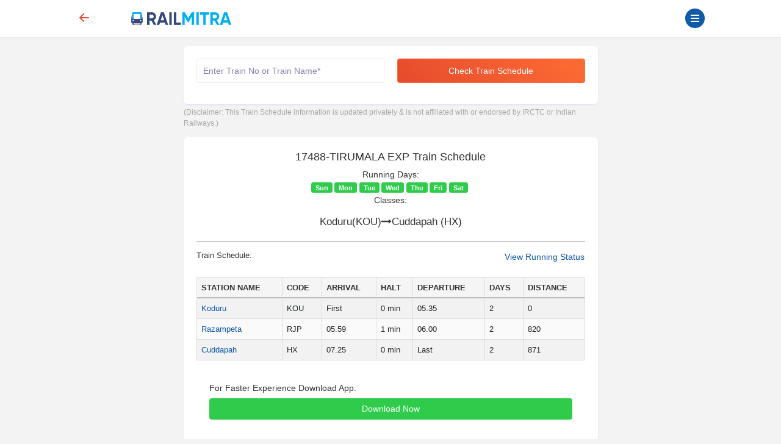

--- FILE ---
content_type: text/html; charset=UTF-8
request_url: https://www.railmitra.com/train-schedule/tirumala-exp-17488
body_size: 14249
content:
<!DOCTYPE html><html lang="en"><head><meta http-equiv="content-type" content="text/html; charset=UTF-8"><meta charset="utf-8"><meta http-equiv="X-UA-Compatible" content="IE=edge"><meta name="p:domain_verify" content="17cbb267251d6665e3deadcbabaaf3dd" /><meta name="viewport" content="width=device-width, initial-scale=1.0"><title>17488-TIRUMALA EXP Train Schedule, Time Table </title><meta name="description" content="17488-TIRUMALA EXP runs from Koduru KOU to Cuddapah HX.Check latest train schedule,route &amp; time table with arrival &amp; departure info" /><meta name="twitter:card" content="summary_large_image"><meta name="twitter:site" content="@RailmitraaIndia"><meta property="og:title" content="17488-TIRUMALA EXP Train Schedule, Time Table "><meta property="og:site_name" content="RailMitra"><meta property="og:url" content="https://www.railmitra.com/train-schedule/tirumala-exp-17488"><meta property="og:description"
content="17488-TIRUMALA EXP runs from Koduru KOU to Cuddapah HX.Check latest train schedule,route &amp; time table with arrival &amp; departure info"><meta property="og:type" content="website"><meta property="og:image" content="https://d35m89jzuowyjs.cloudfront.net/rmfront/service_image_rm-1769507391.webp"><meta name="mobile-web-app-capable" content="yes"><meta name="csrf-token" content="uXV2HSdTKUchXq5d2otbQOS6EkcBzsyNWqmXcNf5"><meta name="theme-color" content="#1159a9" /><meta name="apple-mobile-web-app-capable" content="yes"><meta name="mobile-web-app-capable" content="yes"><meta name="google-site-verification" content="BqmuVXsYf36ABhqRKqhPhrlT0zFzezOXT3_du66v13s"><link href="/manifest.json" rel="manifest" /><link rel="stylesheet" href="/dist/app.css?id=e407f422fbfda4fb9c69"><link rel="stylesheet" href="https://www.railmitra.com/font-awesome/css/font-awesome.min.css"><link rel="shortcut icon" href="https://www.railmitra.com/uploads/images/1636741495_favicon.ico" /><link rel="canonical" href="https://www.railmitra.com/train-schedule/tirumala-exp-17488" /><style type="text/css">.twitter-typeahead,.tt-hint,.tt-input,.tt-menu {width: 100% ! important;font-weight: normal;}</style><script type="text/javascript">if (navigator.serviceWorker.controller) {console.log('[PWA] active service worker found, no need to register')} else {navigator.serviceWorker.register('/pwa-sw.js', {scope: './'}).then(function(reg) {console.log('Service worker has been registered for scope:' + reg.scope);});}
var APPURL = "https://www.railmitra.com";
var stations = [];</script><script>(function(w,d,s,l,i){w[l]=w[l]||[];w[l].push({'gtm.start':new Date().getTime(),event:'gtm.js'});var f=d.getElementsByTagName(s)[0],j=d.createElement(s),dl=l!='dataLayer'?'&l='+l:'';j.async=true;j.src=
'https://www.googletagmanager.com/gtm.js?id='+i+dl;f.parentNode.insertBefore(j,f);})(window,document,'script','dataLayer','GTM-P4QWQTH');</script><script async src="https://www.googletagmanager.com/gtag/js?id=G-2KR10QJ4Q1"></script><script>window.dataLayer = window.dataLayer || [];function gtag(){dataLayer.push(arguments);}
gtag('js', new Date());gtag('config', 'G-2KR10QJ4Q1');</script></head><body><noscript><iframe src="https://www.googletagmanager.com/ns.html?id=GTM-P4QWQTH" height="0" width="0" style="display:none;visibility:hidden"></iframe></noscript><header><div class="internet-connection-status" id="internetStatus"></div><div class="preloader d-flex align-items-center justify-content-center d-none" id="preloader"><div class="spinner-border XX_grow text-primary" role="status"><div class="sr-only">Loading...</div></div></div><div class="header-area" id="headerArea"><div class="container"><div
class="header-content header-style-two position-relative d-flex align-items-center justify-content-between"><div class="back-button col-1"><a href="javascript:history.back()"><svg width="32" height="32" viewBox="0 0 16 16" class="bi bi-arrow-left-short"
fill="currentColor" xmlns="http://www.w3.org/2000/svg"><path fill-rule="evenodd"
d="M12 8a.5.5 0 0 1-.5.5H5.707l2.147 2.146a.5.5 0 0 1-.708.708l-3-3a.5.5 0 0 1 0-.708l3-3a.5.5 0 1 1 .708.708L5.707 7.5H11.5a.5.5 0 0 1 .5.5z"></path></svg></a></div><div class="logo-wrapper col-5 col-md-2 px-1"><a href="https://www.railmitra.com"><img
src="https://www.railmitra.com/uploads/images/1680998391_logo.png" alt="RailMitra Logo" title="RailMitra Logo"
class="ml-2"></a></div><div class=" col-6 col-md-9 "><div class="navbar--toggler" id="affanNavbarToggler"><div class="span-wrap"><span class="d-block"></span><span
class="d-block"></span><span class="d-block"></span></div></div><button
class="btn btn-round btn-sm btn-outline-primary pull-right text-wrap mx-2 mt-1 d-none"
type="button" data-bs-toggle="modal" data-bs-target="#setLocation"><i
class="fa fa-map-marker" aria-hidden="true"></i>Set Location</button></div></div></div></div><div class="sidenav-black-overlay"></div><div class="sidenav-wrapper" id="sidenavWrapper"><div class="go-back-btn" id="goBack"><svg class="bi bi-x" width="24" height="24" viewBox="0 0 16 16" fill="currentColor"
xmlns="http://www.w3.org/2000/svg"><path fill-rule="evenodd"
d="M11.854 4.146a.5.5 0 0 1 0 .708l-7 7a.5.5 0 0 1-.708-.708l7-7a.5.5 0 0 1 .708 0z"></path><path fill-rule="evenodd"
d="M4.146 4.146a.5.5 0 0 0 0 .708l7 7a.5.5 0 0 0 .708-.708l-7-7a.5.5 0 0 0-.708 0z"></path></svg></div><div class="sidenav-profile grad-1"><div class="sidenav-style1"></div><div class="user-profile"><img src="https://www.railmitra.com/images/place_holder.png" alt="Profile Pic"></div><div class="user-info mb-3"><span>Welcome <b>Guest</b></span><h6 class="user-name mb-0"></h6></div><a href="https://www.railmitra.com/login" class="btn btn-round btn-sm btn-outline-warning " title="Sign In"><i class="fa fa-lock"></i> Login</a></div><ul class="sidenav-nav ps-0"><li><a href="/"><svg width="18" height="18" viewBox="0 0 16 16" class="bi bi-house-door"
fill="currentColor" xmlns="http://www.w3.org/2000/svg"><path fill-rule="evenodd"
d="M7.646 1.146a.5.5 0 0 1 .708 0l6 6a.5.5 0 0 1 .146.354v7a.5.5 0 0 1-.5.5H9.5a.5.5 0 0 1-.5-.5v-4H7v4a.5.5 0 0 1-.5.5H2a.5.5 0 0 1-.5-.5v-7a.5.5 0 0 1 .146-.354l6-6zM2.5 7.707V14H6v-4a.5.5 0 0 1 .5-.5h3a.5.5 0 0 1 .5.5v4h3.5V7.707L8 2.207l-5.5 5.5z" /><path fill-rule="evenodd" d="M13 2.5V6l-2-2V2.5a.5.5 0 0 1 .5-.5h1a.5.5 0 0 1 .5.5z" /></svg>Home</a></li><li><a href="https://www.railmitra.com/pnr-status"><svg width="18" height="18" viewBox="0 0 16 16" class="bi bi-folder2-open"
fill="currentColor" xmlns="http://www.w3.org/2000/svg"><path fill-rule="evenodd"
d="M10.854 7.146a.5.5 0 0 1 0 .708l-3 3a.5.5 0 0 1-.708 0l-1.5-1.5a.5.5 0 1 1 .708-.708L7.5 9.793l2.646-2.647a.5.5 0 0 1 .708 0z" /><path
d="M4 1.5H3a2 2 0 0 0-2 2V14a2 2 0 0 0 2 2h10a2 2 0 0 0 2-2V3.5a2 2 0 0 0-2-2h-1v1h1a1 1 0 0 1 1 1V14a1 1 0 0 1-1 1H3a1 1 0 0 1-1-1V3.5a1 1 0 0 1 1-1h1v-1z" /><path
d="M9.5 1a.5.5 0 0 1 .5.5v1a.5.5 0 0 1-.5.5h-3a.5.5 0 0 1-.5-.5v-1a.5.5 0 0 1 .5-.5h3zm-3-1A1.5 1.5 0 0 0 5 1.5v1A1.5 1.5 0 0 0 6.5 4h3A1.5 1.5 0 0 0 11 2.5v-1A1.5 1.5 0 0 0 9.5 0h-3z" /></svg>PNR Status</a></li><li><a href="https://www.railmitra.com/order-food-in-train"><svg width="18" height="18" viewBox="0 0 16 16" class="bi bi-folder2-open"
fill="currentColor" xmlns="http://www.w3.org/2000/svg"><path
d="M13.902.334a.5.5 0 0 1-.28.65l-2.254.902-.4 1.927c.376.095.715.215.972.367.228.135.56.396.56.82 0 .046-.004.09-.011.132l-.962 9.068a1.28 1.28 0 0 1-.524.93c-.488.34-1.494.87-3.01.87-1.516 0-2.522-.53-3.01-.87a1.28 1.28 0 0 1-.524-.93L3.51 5.132A.78.78 0 0 1 3.5 5c0-.424.332-.685.56-.82.262-.154.607-.276.99-.372C5.824 3.614 6.867 3.5 8 3.5c.712 0 1.389.045 1.985.127l.464-2.215a.5.5 0 0 1 .303-.356l2.5-1a.5.5 0 0 1 .65.278zM9.768 4.607A13.991 13.991 0 0 0 8 4.5c-1.076 0-2.033.11-2.707.278A3.284 3.284 0 0 0 4.645 5c.146.073.362.15.648.222C5.967 5.39 6.924 5.5 8 5.5c.571 0 1.109-.03 1.588-.085l.18-.808zm.292 1.756C9.445 6.45 8.742 6.5 8 6.5c-1.133 0-2.176-.114-2.95-.308a5.514 5.514 0 0 1-.435-.127l.838 8.03c.013.121.06.186.102.215.357.249 1.168.69 2.438.69 1.27 0 2.081-.441 2.438-.69.042-.029.09-.094.102-.215l.852-8.03a5.517 5.517 0 0 1-.435.127 8.88 8.88 0 0 1-.89.17zM4.467 4.884s.003.002.005.006l-.005-.006zm7.066 0-.005.006c.002-.004.005-.006.005-.006zM11.354 5a3.174 3.174 0 0 0-.604-.21l-.099.445.055-.013c.286-.072.502-.149.648-.222z" /></svg>Food in Train</a></li><li><a href="https://www.railmitra.com/jain-food-in-train"><svg xmlns="http://www.w3.org/2000/svg" width="16" height="16" fill="currentColor" class="bi bi-patch-check" viewBox="0 0 16 16"><path fill-rule="evenodd" d="M10.354 6.146a.5.5 0 0 1 0 .708l-3 3a.5.5 0 0 1-.708 0l-1.5-1.5a.5.5 0 1 1 .708-.708L7 8.793l2.646-2.647a.5.5 0 0 1 .708 0"/><path d="m10.273 2.513-.921-.944.715-.698.622.637.89-.011a2.89 2.89 0 0 1 2.924 2.924l-.01.89.636.622a2.89 2.89 0 0 1 0 4.134l-.637.622.011.89a2.89 2.89 0 0 1-2.924 2.924l-.89-.01-.622.636a2.89 2.89 0 0 1-4.134 0l-.622-.637-.89.011a2.89 2.89 0 0 1-2.924-2.924l.01-.89-.636-.622a2.89 2.89 0 0 1 0-4.134l.637-.622-.011-.89a2.89 2.89 0 0 1 2.924-2.924l.89.01.622-.636a2.89 2.89 0 0 1 4.134 0l-.715.698a1.89 1.89 0 0 0-2.704 0l-.92.944-1.32-.016a1.89 1.89 0 0 0-1.911 1.912l.016 1.318-.944.921a1.89 1.89 0 0 0 0 2.704l.944.92-.016 1.32a1.89 1.89 0 0 0 1.912 1.911l1.318-.016.921.944a1.89 1.89 0 0 0 2.704 0l.92-.944 1.32.016a1.89 1.89 0 0 0 1.911-1.912l-.016-1.318.944-.921a1.89 1.89 0 0 0 0-2.704l-.944-.92.016-1.32a1.89 1.89 0 0 0-1.912-1.911z"/></svg>Jain Food</a></li><li><a href="https://www.railmitra.com/pure-veg-food-in-train"><svg xmlns="http://www.w3.org/2000/svg" width="16" height="16" fill="currentColor" class="bi bi-leaf" viewBox="0 0 16 16"><path d="M1.4 1.7c.216.289.65.84 1.725 1.274 1.093.44 2.884.774 5.834.528l.37-.023c1.823-.06 3.117.598 3.956 1.579C14.16 6.082 14.5 7.41 14.5 8.5c0 .58-.032 1.285-.229 1.997q.198.248.382.54c.756 1.2 1.19 2.563 1.348 3.966a1 1 0 0 1-1.98.198c-.13-.97-.397-1.913-.868-2.77C12.173 13.386 10.565 14 8 14c-1.854 0-3.32-.544-4.45-1.435-1.125-.887-1.89-2.095-2.391-3.383C.16 6.62.16 3.646.509 1.902L.73.806zm-.05 1.39c-.146 1.609-.008 3.809.74 5.728.457 1.17 1.13 2.213 2.079 2.961.942.744 2.185 1.22 3.83 1.221 2.588 0 3.91-.66 4.609-1.445-1.789-2.46-4.121-1.213-6.342-2.68-.74-.488-1.735-1.323-1.844-2.308-.023-.214.237-.274.38-.112 1.4 1.6 3.573 1.757 5.59 2.045 1.227.215 2.21.526 3.033 1.158.058-.39.075-.782.075-1.158 0-.91-.288-1.988-.975-2.792-.626-.732-1.622-1.281-3.167-1.229l-.316.02c-3.05.253-5.01-.08-6.291-.598a5.3 5.3 0 0 1-1.4-.811"/></svg>Pure Veg Food</a></li><li class="affan-dropdown-menu"><a href="#" class="trigger-dd"><svg width="18" height="18" viewBox="0 0 16 16" class="bi bi-folder2-open"
fill="currentColor" xmlns="http://www.w3.org/2000/svg"><path fill-rule="evenodd"
d="M1 3.5A1.5 1.5 0 0 1 2.5 2h2.764c.958 0 1.76.56 2.311 1.184C7.985 3.648 8.48 4 9 4h6.5A1.5 1.5 0 0 1 15 5.5v.64c.57.265.94.876.856 1.546l-.64 5.124A2.5 2.5 0 0 1 12.733 15H3.266a2.5 2.5 0 0 1-2.481-2.19l-.64-5.124A1.5 1.5 0 0 1 1 6.14V3.5zM2 6h12v-.5a.5.5 0 0 0-.5-.5H9c-.964 0-1.71-.629-2.174-1.154C6.374 3.334 5.82 3 5.264 3H2.5a.5.5 0 0 0-.5.5V6zm-.367 1a.5.5 0 0 0-.496.562l.64 5.124A1.5 1.5 0 0 0 3.266 14h9.468a1.5 1.5 0 0 0 1.489-1.314l.64-5.124A.5.5 0 0 0 14.367 7H1.633z" /></svg>Rail Tools</a><ul><li><a href="https://www.railmitra.com/train-schedule">Train Schedule</a></li><li><a href="https://www.railmitra.com/train-running-status">Train Live Status</a></li><li><a href="https://www.railmitra.com/trains-between-stations">Train B/W Station</a></li><li><a href="https://www.railmitra.com/live-station">Live Station Arrv/Dep</a></li><li><a href="https://www.railmitra.com/seat-availability">Seat Availability</a></li><li><a href="https://www.railmitra.com/fare-enquiry">Fare Enquiry</a></li><li><a href="https://www.railmitra.com/stations">Station Details</a></li></ul></li><li><a href="https://www.railmitra.com/blog"><svg width="18" height="18" viewBox="0 0 16 16" class="bi bi-folder2-open"
fill="currentColor" xmlns="http://www.w3.org/2000/svg"><path
d="M0 2.5A1.5 1.5 0 0 1 1.5 1h11A1.5 1.5 0 0 1 14 2.5v10.528c0 .3-.05.654-.238.972h.738a.5.5 0 0 0 .5-.5v-9a.5.5 0 0 1 1 0v9a1.5 1.5 0 0 1-1.5 1.5H1.497A1.497 1.497 0 0 1 0 13.5v-11zM12 14c.37 0 .654-.211.853-.441.092-.106.147-.279.147-.531V2.5a.5.5 0 0 0-.5-.5h-11a.5.5 0 0 0-.5.5v11c0 .278.223.5.497.5H12z" /><path
d="M2 3h10v2H2V3zm0 3h4v3H2V6zm0 4h4v1H2v-1zm0 2h4v1H2v-1zm5-6h2v1H7V6zm3 0h2v1h-2V6zM7 8h2v1H7V8zm3 0h2v1h-2V8zm-3 2h2v1H7v-1zm3 0h2v1h-2v-1zm-3 2h2v1H7v-1zm3 0h2v1h-2v-1z" /></svg>Rail News</a></li><li class="affan-dropdown-menu"><a href="#" class="trigger-dd"><svg width="16" height="16" viewBox="0 0 16 16" class="bi bi-card-text"
fill="currentColor" xmlns="http://www.w3.org/2000/svg"><path fill-rule="evenodd"
d="M14.5 3h-13a.5.5 0 0 0-.5.5v9a.5.5 0 0 0 .5.5h13a.5.5 0 0 0 .5-.5v-9a.5.5 0 0 0-.5-.5zm-13-1A1.5 1.5 0 0 0 0 3.5v9A1.5 1.5 0 0 0 1.5 14h13a1.5 1.5 0 0 0 1.5-1.5v-9A1.5 1.5 0 0 0 14.5 2h-13z"></path><path fill-rule="evenodd"
d="M3 5.5a.5.5 0 0 1 .5-.5h9a.5.5 0 0 1 0 1h-9a.5.5 0 0 1-.5-.5zM3 8a.5.5 0 0 1 .5-.5h9a.5.5 0 0 1 0 1h-9A.5.5 0 0 1 3 8zm0 2.5a.5.5 0 0 1 .5-.5h6a.5.5 0 0 1 0 1h-6a.5.5 0 0 1-.5-.5z"></path></svg>Pages</a><ul><li><a href="https://www.railmitra.com/about">About</a></li><li><a href="https://www.railmitra.com/faqs">FAQs</a></li><li><a href="https://www.railmitra.com/contact">Contact Us</a></li></ul></li><li class="affan-dropdown-menu"><a href="#" class="trigger-dd"><svg width="18" height="18" viewBox="0 0 16 16" class="bi bi-collection"
fill="currentColor" xmlns="http://www.w3.org/2000/svg"><path fill-rule="evenodd"
d="M14.5 13.5h-13A.5.5 0 0 1 1 13V6a.5.5 0 0 1 .5-.5h13a.5.5 0 0 1 .5.5v7a.5.5 0 0 1-.5.5zm-13 1A1.5 1.5 0 0 1 0 13V6a1.5 1.5 0 0 1 1.5-1.5h13A1.5 1.5 0 0 1 16 6v7a1.5 1.5 0 0 1-1.5 1.5h-13zM2 3a.5.5 0 0 0 .5.5h11a.5.5 0 0 0 0-1h-11A.5.5 0 0 0 2 3zm2-2a.5.5 0 0 0 .5.5h7a.5.5 0 0 0 0-1h-7A.5.5 0 0 0 4 1z" /></svg>Policy</a><ul><li><a href="https://www.railmitra.com/privacy">Privacy Policy</a></li><li><a href="https://www.railmitra.com/terms">Terms & Conditions</a></li></ul></li></ul><div class="social-info-wrap"><a target="_blank" href="https://twitter.com/RailmitraaIndia" rel="noopener" class="twitter"
aria-label="Twitter"><i class="fa fa-twitter"></i></a><a target="_blank" href="https://www.facebook.com/RailMitraApp" rel="noopener" class="facebook"
aria-label="Facebook"><i class="fa fa-facebook"></i></a><a target="_blank" href="https://www.linkedin.com/company/railmitra" rel="noopener" class="linkedin"
aria-label="LinkedIn"><i class="fa fa-linkedin"></i></a><a target="_blank" href="https://www.youtube.com/channel/UC5fl16558TtZdLnJrDD1DGg?view_as=subscriber" rel="noopener" class="youtube"
aria-label="Youtube"><i class="fa fa-youtube-play"></i></a></div><div class="copyright-info"><p>&copy; Copyright 2018- 2026 All rights reserved by <br><a href="#">Yescom
Global Kart Pvt Ltd.</a></p></div></div></header><main id="main" class="page-content-wrapper"><section class="inner-page content-s"><div class="container"><style>.sm-t {color: #a7a7a7;font-size: 12px;}
.table-borderless td,.table-borderless th {border-top: 0px solid #dee2e6;}
.text-black {color: #000;}
.table-borderless td,.table-borderless th {border-top: 0px solid #dee2e6;}
.table {padding: 0px;}
.list-group-item a {color: #666666;}
.train-name {color: #1866c0;}</style><div class="row"><div class="col-md-8 offset-md-2"><div class="card wow fadeInUp" id="request"><div class="card-body"><form id="schForm" action="/train-schedule" class="needs-validation" novalidate method="post"><div class="row"><div class="form-group col-12 col-md-6"><input name="train" type="text" id="trainsearch" class="form-control typeahead" data-provide="typeahead" autocomplete="off" value="" placeholder="Enter Train No or Train Name*" data-msg="Enter valid Train No or Name" required><div class="validation invalid-feedback">Enter train No or Name</div></div><div class="form-group col-12 col-md-6"><button type="submit" class="btn btn-primary action-btn w-100"
data-loading-text="<i class='fa fa-circle-o-notch fa-spin'></i> Loading..."
onclick="gtag('event', 'click', {'event_category':'button', 'event_label':'check train schedule button-train-schedule'});">Check Train Schedule</button></div></div></form></div></div><div id="response"><p class="sm-t my-1">(Disclaimer: This Train Schedule information is updated privately & is not affiliated with or endorsed by IRCTC or Indian Railways.)</p><div class="card my-3"><div class="card-body"><h1 class="text-center"> 17488-TIRUMALA EXP Train Schedule</h1><div class="row"><div class="col-12 col-md-12 px-0 text-center"><span class="d-none d-md-block font-weight-bold">Running Days:</span><span class="badge me-1 bg-secondary bg-success">Sun</span><span class="badge me-1 bg-secondary bg-success">Mon</span><span class="badge me-1 bg-secondary bg-success">Tue</span><span class="badge me-1 bg-secondary bg-success">Wed</span><span class="badge me-1 bg-secondary bg-success">Thu</span><span class="badge me-1 bg-secondary bg-success">Fri</span><span class="badge me-1 bg-secondary bg-success">Sat</span></div><div class="col-12 col-md-12 px-0 text-center"><span class="d-none d-md-block font-weight-bold">Classes:</span></div></div><div class="row mt-3"><div class="col-12 col-md-12 text-center"><h2>Koduru(KOU)<i class="fa fa-long-arrow-right" aria-hidden="true"></i>Cuddapah
(HX)</h2></div></div><hr class="divider"><div class="row"><div class="col-5"><h4>Train Schedule:</h4></div><div class="col-7 text-right"><a title="TIRUMALA EXP 17488 Live Train Running Status "
target="_blank"
href="/train-running-status/17488"><span>View Running Status</span></a></div></div><div id="trainSchedule" itemscope="" itemtype="https://schema.org/Table" class="table-responsive"><table class="table table-striped table-sm"><thead><tr><th>STATION NAME</th><th>CODE</th><th>ARRIVAL</th><th>HALT<br></th><th>DEPARTURE</th><th>DAYS</th><th>DISTANCE</th></tr></thead><tbody><tr><td><a href="https://www.railmitra.com/stations/Koduru-KOU">Koduru</a></td><td>KOU</td><td><b>First</b></td><td><b>0</b> min</td><td><b>05.35</b></td><td><b>2</b></td><td>0</td></tr><tr><td><a href="https://www.railmitra.com/stations/Razampeta-RJP">Razampeta</a></td><td>RJP</td><td><b>05.59</b></td><td><b>1</b> min</td><td><b>06.00</b></td><td><b>2</b></td><td>820</td></tr><tr><td><a href="https://www.railmitra.com/stations/Cuddapah-HX">Cuddapah</a></td><td>HX</td><td><b>07.25</b></td><td><b>0</b> min</td><td><b>Last</b></td><td><b>2</b></td><td>871</td></tr></tbody></table></div><div class="play-store m-4" role="button" tabindex=""
on="tap:AMP.navigateTo(url ='https://play.google.com/store/apps/details?id=com.railmitra.www&hl=en_IN&utm_source=RailMitraWebsite&utm_medium=FooterAllPage&utm_campaign=FooterAppLink')"><span style="position:relative;top:-6px">For Faster Experience Download App.</span><a style="width: 100%;" class="btn btn-success" href="https://play.google.com/store/apps/details?id=com.railmitra.www&hl=en_IN&utm_source=RailMitraWebsite&utm_medium=FooterAllPage&utm_campaign=FooterAppLink" target="_blank">Download Now</a></div></div></div></div><hr class="divider"><p>Train <span class="text-black">17488
TIRUMALA EXP</span> runs from
Koduru to Cuddapah on<span>Sunday</span><span>Monday</span><span>Tuesday</span><span>Wednesday</span><span>Thursday</span><span>Friday</span><span>Saturday</span>.</p><p>TIRUMALA EXP departs from
Koduru at
05.35 and reaches to
Cuddapah at
07.25 .
It takes 00 Hours
00 Minutes to reach from
Koduru to Cuddapah.
The total distance covered by TIRUMALA EXP is
871 kilometers.</p><p>TIRUMALA EXP passes through
3 stations in
2 days to reach from
Koduru to Cuddapah.</p><p><span class="text-black">17488
TIRUMALA EXP</span> has a maximum halt time of
1 minutes at Razampeta .
17488 TIRUMALA EXP arrives at
Razampeta  on 05.59 and departs at 06.00 .
You can get down at Razampeta to buy some snacks and refreshments.</p><h6>Other stations with maximum halt timings are:</h6><table class="table table-borderless table-sm"></table><h6>Food Options in 17488
TIRUMALA EXP</h6>Enjoy a scrumptious assortment of Veg Thali, Non-Veg Thali, Jain Food, Chinese and local delicacies
during your journey.
Passengers in train can prefer the below-mentioned food delivery in train apps for getting fresh
restaurant-style food in train.<ul><li><a href="https://play.google.com/store/apps/details?id=railrestro.mobile.app">RailRestro App</a></li><li><a href="https://play.google.com/store/apps/details?id=com.railmitra.www">RailMitra App</a></li><li>IRCTC food ordering app</li></ul><h4>Frequently Asked Questions</h4><div class="card cardResult"><span class="text-black font-weight-bold"><i class="fa fa-quora"></i>. From which station does the
TIRUMALA EXP ? </span><p><i class="fa fa-font "></i>. 17488
TIRUMALA EXP starts from
Koduru</p><span class="text-black font-weight-bold"><i class="fa fa-quora"></i>. What is the time taken by
TIRUMALA EXP to reach from
Koduru to Cuddapah ?</span><p><i class="fa fa-font "></i>. 17488
TIRUMALA EXP takes
00 Hours
00 Minutes approx to reach from
Koduru to Cuddapah.</p><span class="text-black font-weight-bold"><i class="fa fa-quora"></i>. What is the maximum halt time
and at which station ? </span><p><i class="fa fa-font "></i>. Maximum halt time of TIRUMALA EXP
train is 1 minutes at Razampeta . </p><span class="text-black font-weight-bold"><i class="fa fa-quora"></i>. What is the train schedule of
TIRUMALA EXP ? </span><p><i class="fa fa-font "></i>. TIRUMALA EXP departs from
Koduru at
05.35 and reaches at
Cuddapah by
07.25. </p></div><h4>Related train running from
Koduru(KOU)</h4><h4>Related train running from Cuddapah
(HX)</h4>)<div class="d-none d-md-block" id="desktop-view"><table class="table table-bordered table-striped "><thead><th>Train No.</th><th>Train Name</th><th>Arrival Time</th><th>Departure Time</th><th>Classes</th><th>Days Of Run</th></thead><tbody><tr><td>01017</td><td class="font-weight-bold" width="250"><a
href="https://www.railmitra.com/train-schedule/ltt-karaikal-spl-01017">LTT KARAIKAL SPL</a></td><td>5:43</td><td>5:45</td><td><span>2A,3A,SL,2S</span></td><td><span style=" color:#ccc ">M</span><span style=" color:#ccc ">T</span><span style=" color:#ccc ">W</span><span style=" color:#ccc ">T</span><span style=" color:#ccc ">F</span><span style=" color:#ccc ">S</span><span style=" color:#000 ">S</span></td></tr><tr><td>01018</td><td class="font-weight-bold" width="250"><a
href="https://www.railmitra.com/train-schedule/kik-ltt-spl-01018">KIK LTT SPL</a></td><td>3:08</td><td>3:10</td><td><span>2A,3A,SL,2S</span></td><td><span style=" color:#ccc ">M</span><span style=" color:#000 ">T</span><span style=" color:#ccc ">W</span><span style=" color:#ccc ">T</span><span style=" color:#ccc ">F</span><span style=" color:#ccc ">S</span><span style=" color:#ccc ">S</span></td></tr><tr><td>01016</td><td class="font-weight-bold" width="250"><a
href="https://www.railmitra.com/train-schedule/kushinagar-spl-01016">KUSHINAGAR SPL</a></td><td>08.38</td><td>08.40</td><td><span>2S</span></td><td><span style=" color:#000 ">M</span><span style=" color:#000 ">T</span><span style=" color:#000 ">W</span><span style=" color:#000 ">T</span><span style=" color:#000 ">F</span><span style=" color:#000 ">S</span><span style=" color:#000 ">S</span></td></tr><tr><td>02163</td><td class="font-weight-bold" width="250"><a
href="https://www.railmitra.com/train-schedule/mas-festival-spl-02163">MAS FESTIVAL SPL</a></td><td>11:13</td><td>11:15</td><td><span>2A,3A,SL,2S</span></td><td><span style=" color:#000 ">M</span><span style=" color:#000 ">T</span><span style=" color:#000 ">W</span><span style=" color:#000 ">T</span><span style=" color:#000 ">F</span><span style=" color:#000 ">S</span><span style=" color:#000 ">S</span></td></tr><tr><td>02164</td><td class="font-weight-bold" width="250"><a
href="https://www.railmitra.com/train-schedule/mas-ltt-express-02164">MAS LTT EXPRESS</a></td><td>22:43</td><td>22:45</td><td><span>2A,3A,SL,2S</span></td><td><span style=" color:#000 ">M</span><span style=" color:#000 ">T</span><span style=" color:#000 ">W</span><span style=" color:#000 ">T</span><span style=" color:#000 ">F</span><span style=" color:#000 ">S</span><span style=" color:#000 ">S</span></td></tr><tr><td>02777</td><td class="font-weight-bold" width="250"><a
href="https://www.railmitra.com/train-schedule/kcg-maq-spl-02777">KCG MAQ SPL</a></td><td>14:28</td><td>14:30</td><td><span>2A,3A,SL,2S</span></td><td><span style=" color:#ccc ">M</span><span style=" color:#000 ">T</span><span style=" color:#ccc ">W</span><span style=" color:#ccc ">T</span><span style=" color:#000 ">F</span><span style=" color:#ccc ">S</span><span style=" color:#ccc ">S</span></td></tr><tr><td>02778</td><td class="font-weight-bold" width="250"><a
href="https://www.railmitra.com/train-schedule/maq-kcg-festspl-02778">MAQ KCG FESTSPL</a></td><td>13:53</td><td>13:55</td><td><span>2A,3A,SL,2S</span></td><td><span style=" color:#ccc ">M</span><span style=" color:#ccc ">T</span><span style=" color:#ccc ">W</span><span style=" color:#000 ">T</span><span style=" color:#ccc ">F</span><span style=" color:#ccc ">S</span><span style=" color:#000 ">S</span></td></tr><tr><td>02781</td><td class="font-weight-bold" width="250"><a
href="https://www.railmitra.com/train-schedule/tpty-nzm-spl-02781">TPTY NZM SPL</a></td><td>7:33</td><td>7:35</td><td><span>2A,3A,SL,2S</span></td><td><span style=" color:#000 ">M</span><span style=" color:#ccc ">T</span><span style=" color:#000 ">W</span><span style=" color:#ccc ">T</span><span style=" color:#000 ">F</span><span style=" color:#ccc ">S</span><span style=" color:#ccc ">S</span></td></tr><tr><td>02782</td><td class="font-weight-bold" width="250"><a
href="https://www.railmitra.com/train-schedule/nzm-tpty-spl-02782">NZM TPTY SPL</a></td><td>18:08</td><td>18:10</td><td><span>2A,3A,SL,2S</span></td><td><span style=" color:#000 ">M</span><span style=" color:#ccc ">T</span><span style=" color:#ccc ">W</span><span style=" color:#000 ">T</span><span style=" color:#ccc ">F</span><span style=" color:#000 ">S</span><span style=" color:#ccc ">S</span></td></tr><tr><td>02793</td><td class="font-weight-bold" width="250"><a
href="https://www.railmitra.com/train-schedule/tpty-nzb-spl-02793">TPTY NZB SPL</a></td><td>19:28</td><td>19:30</td><td><span>CC,2S</span></td><td><span style=" color:#000 ">M</span><span style=" color:#000 ">T</span><span style=" color:#000 ">W</span><span style=" color:#000 ">T</span><span style=" color:#000 ">F</span><span style=" color:#000 ">S</span><span style=" color:#000 ">S</span></td></tr><tr><td>02794</td><td class="font-weight-bold" width="250"><a
href="https://www.railmitra.com/train-schedule/rayalaseema-spl-02794">RAYALASEEMA SPL</a></td><td>3:18</td><td>3:20</td><td><span>CC,2S</span></td><td><span style=" color:#000 ">M</span><span style=" color:#000 ">T</span><span style=" color:#000 ">W</span><span style=" color:#000 ">T</span><span style=" color:#000 ">F</span><span style=" color:#000 ">S</span><span style=" color:#000 ">S</span></td></tr><tr><td>02797</td><td class="font-weight-bold" width="250"><a
href="https://www.railmitra.com/train-schedule/kcg-cto-spl-02797">KCG CTO SPL</a></td><td>4:23</td><td>4:25</td><td><span>1A,2A,3A,SL,2S</span></td><td><span style=" color:#000 ">M</span><span style=" color:#000 ">T</span><span style=" color:#000 ">W</span><span style=" color:#000 ">T</span><span style=" color:#000 ">F</span><span style=" color:#000 ">S</span><span style=" color:#000 ">S</span></td></tr><tr><td>02798</td><td class="font-weight-bold" width="250"><a
href="https://www.railmitra.com/train-schedule/cto-kcg-spl-02798">CTO KCG SPL</a></td><td>20:58</td><td>21:00</td><td><span>1A,2A,3A,SL,2S</span></td><td><span style=" color:#000 ">M</span><span style=" color:#000 ">T</span><span style=" color:#000 ">W</span><span style=" color:#000 ">T</span><span style=" color:#000 ">F</span><span style=" color:#000 ">S</span><span style=" color:#000 ">S</span></td></tr><tr><td>06351</td><td class="font-weight-bold" width="250"><a
href="https://www.railmitra.com/train-schedule/ncj-festival-spl-06351">NCJ FESTIVAL SPL</a></td><td>13:38</td><td>13:40</td><td><span>2A,3A,SL,2S</span></td><td><span style=" color:#ccc ">M</span><span style=" color:#000 ">T</span><span style=" color:#ccc ">W</span><span style=" color:#ccc ">T</span><span style=" color:#ccc ">F</span><span style=" color:#000 ">S</span><span style=" color:#ccc ">S</span></td></tr><tr><td>06352</td><td class="font-weight-bold" width="250"><a
href="https://www.railmitra.com/train-schedule/ncj-csmt-spl-06352">NCJ CSMT SPL</a></td><td>0:43</td><td>0:45</td><td><span>2A,3A,SL,2S</span></td><td><span style=" color:#000 ">M</span><span style=" color:#ccc ">T</span><span style=" color:#ccc ">W</span><span style=" color:#ccc ">T</span><span style=" color:#000 ">F</span><span style=" color:#ccc ">S</span><span style=" color:#ccc ">S</span></td></tr><tr><td>06733</td><td class="font-weight-bold" width="250"><a
href="https://www.railmitra.com/train-schedule/rmm-okha-festspl-06733">RMM OKHA FESTSPL</a></td><td>13:53</td><td>13:55</td><td><span>1A,2A,3A,SL,2S</span></td><td><span style=" color:#ccc ">M</span><span style=" color:#ccc ">T</span><span style=" color:#ccc ">W</span><span style=" color:#ccc ">T</span><span style=" color:#ccc ">F</span><span style=" color:#000 ">S</span><span style=" color:#ccc ">S</span></td></tr><tr><td>06734</td><td class="font-weight-bold" width="250"><a
href="https://www.railmitra.com/train-schedule/rmm-festival-spl-06734">RMM FESTIVAL SPL</a></td><td>3:28</td><td>3:30</td><td><span>1A,2A,3A,SL,2S</span></td><td><span style=" color:#ccc ">M</span><span style=" color:#ccc ">T</span><span style=" color:#ccc ">W</span><span style=" color:#000 ">T</span><span style=" color:#ccc ">F</span><span style=" color:#ccc ">S</span><span style=" color:#ccc ">S</span></td></tr><tr><td>07415</td><td class="font-weight-bold" width="250"><a
href="https://www.railmitra.com/train-schedule/tpty-kop-spl-07415">TPTY KOP SPL</a></td><td>23:43</td><td>23:45</td><td><span>1A,2A,3A,SL,2S</span></td><td><span style=" color:#000 ">M</span><span style=" color:#000 ">T</span><span style=" color:#000 ">W</span><span style=" color:#000 ">T</span><span style=" color:#000 ">F</span><span style=" color:#000 ">S</span><span style=" color:#000 ">S</span></td></tr><tr><td>07416</td><td class="font-weight-bold" width="250"><a
href="https://www.railmitra.com/train-schedule/kop-tpty-spl-07416">KOP TPTY SPL</a></td><td>4:58</td><td>5:00</td><td><span>1A,2A,3A,SL,2S</span></td><td><span style=" color:#000 ">M</span><span style=" color:#000 ">T</span><span style=" color:#000 ">W</span><span style=" color:#000 ">T</span><span style=" color:#000 ">F</span><span style=" color:#000 ">S</span><span style=" color:#000 ">S</span></td></tr><tr><td>07417</td><td class="font-weight-bold" width="250"><a
href="https://www.railmitra.com/train-schedule/tpty-snsi-spl-07417">TPTY SNSI SPL</a></td><td>10:28</td><td>10:30</td><td><span>2A,3A,SL,2S</span></td><td><span style=" color:#ccc ">M</span><span style=" color:#000 ">T</span><span style=" color:#ccc ">W</span><span style=" color:#ccc ">T</span><span style=" color:#ccc ">F</span><span style=" color:#ccc ">S</span><span style=" color:#ccc ">S</span></td></tr><tr><td>07418</td><td class="font-weight-bold" width="250"><a
href="https://www.railmitra.com/train-schedule/tpty-festivl-spl-07418">TPTY FESTIVL SPL</a></td><td>19:13</td><td>19:15</td><td><span>2A,3A,SL,2S</span></td><td><span style=" color:#ccc ">M</span><span style=" color:#ccc ">T</span><span style=" color:#ccc ">W</span><span style=" color:#000 ">T</span><span style=" color:#ccc ">F</span><span style=" color:#ccc ">S</span><span style=" color:#ccc ">S</span></td></tr><tr><td>09053</td><td class="font-weight-bold" width="250"><a
href="https://www.railmitra.com/train-schedule/mas-adi-sf-exp-09053">MAS ADI SF EXP</a></td><td>20:23</td><td>20:25</td><td><span>2A,3A,SL,2S</span></td><td><span style=" color:#ccc ">M</span><span style=" color:#ccc ">T</span><span style=" color:#ccc ">W</span><span style=" color:#ccc ">T</span><span style=" color:#000 ">F</span><span style=" color:#ccc ">S</span><span style=" color:#ccc ">S</span></td></tr><tr><td>09054</td><td class="font-weight-bold" width="250"><a
href="https://www.railmitra.com/train-schedule/adi-mas-sf-spl-09054">ADI MAS SF SPL</a></td><td>10:38</td><td>10:40</td><td><span>2A,3A,SL,2S</span></td><td><span style=" color:#ccc ">M</span><span style=" color:#ccc ">T</span><span style=" color:#ccc ">W</span><span style=" color:#ccc ">T</span><span style=" color:#ccc ">F</span><span style=" color:#ccc ">S</span><span style=" color:#000 ">S</span></td></tr><tr><td>09119</td><td class="font-weight-bold" width="250"><a
href="https://www.railmitra.com/train-schedule/mas-kdcy-sf-spl-09119">MAS KDCY SF SPL</a></td><td>3:08</td><td>3:10</td><td><span>2A,3A,SL,2S</span></td><td><span style=" color:#000 ">M</span><span style=" color:#ccc ">T</span><span style=" color:#ccc ">W</span><span style=" color:#ccc ">T</span><span style=" color:#ccc ">F</span><span style=" color:#ccc ">S</span><span style=" color:#ccc ">S</span></td></tr><tr><td>09120</td><td class="font-weight-bold" width="250"><a
href="https://www.railmitra.com/train-schedule/kdcy-mas-special-09120">KDCY MAS SPECIAL</a></td><td>10:38</td><td>10:40</td><td><span>2A,3A,SL,2S</span></td><td><span style=" color:#ccc ">M</span><span style=" color:#ccc ">T</span><span style=" color:#ccc ">W</span><span style=" color:#000 ">T</span><span style=" color:#ccc ">F</span><span style=" color:#ccc ">S</span><span style=" color:#ccc ">S</span></td></tr><tr><td>07614</td><td class="font-weight-bold" width="250"><a
href="https://www.railmitra.com/train-schedule/ned-pnvl-spl-07614">NED PNVL SPL</a></td><td>17:04</td><td>17:06</td><td><span>1A,2A,3A,SL,2S</span></td><td><span style=" color:#000 ">M</span><span style=" color:#000 ">T</span><span style=" color:#000 ">W</span><span style=" color:#000 ">T</span><span style=" color:#000 ">F</span><span style=" color:#000 ">S</span><span style=" color:#000 ">S</span></td></tr><tr><td>07642</td><td class="font-weight-bold" width="250"><a
href="https://www.railmitra.com/train-schedule/nrkr-kcg-special-07642">NRKR KCG SPECIAL</a></td><td>01:50</td><td>01:52</td><td><span>CC,2S</span></td><td><span style=" color:#000 ">M</span><span style=" color:#000 ">T</span><span style=" color:#ccc ">W</span><span style=" color:#000 ">T</span><span style=" color:#000 ">F</span><span style=" color:#000 ">S</span><span style=" color:#000 ">S</span></td></tr><tr><td>07117</td><td class="font-weight-bold" width="250"><a
href="https://www.railmitra.com/train-schedule/sc-qln-spl-07117">SC QLN SPL</a></td><td>03:24</td><td>03:25</td><td><span>3A,SL</span></td><td><span style=" color:#000 ">M</span><span style=" color:#ccc ">T</span><span style=" color:#ccc ">W</span><span style=" color:#ccc ">T</span><span style=" color:#ccc ">F</span><span style=" color:#ccc ">S</span><span style=" color:#ccc ">S</span></td></tr><tr><td>07118</td><td class="font-weight-bold" width="250"><a
href="https://www.railmitra.com/train-schedule/qln-sc-spl-07118">QLN SC SPL</a></td><td>22:08</td><td>22:10</td><td><span>2A,3A,SL</span></td><td><span style=" color:#ccc ">M</span><span style=" color:#000 ">T</span><span style=" color:#ccc ">W</span><span style=" color:#ccc ">T</span><span style=" color:#ccc ">F</span><span style=" color:#ccc ">S</span><span style=" color:#ccc ">S</span></td></tr><tr><td>16003</td><td class="font-weight-bold" width="250"><a
href="https://www.railmitra.com/train-schedule/-mas-nsl-express-16003"> MAS NSL EXPRESS</a></td><td>13.28</td><td>13.30</td><td><span>2A,3A,SL</span></td><td><span style=" color:#ccc ">M</span><span style=" color:#ccc ">T</span><span style=" color:#ccc ">W</span><span style=" color:#ccc ">T</span><span style=" color:#ccc ">F</span><span style=" color:#ccc ">S</span><span style=" color:#000 ">S</span></td></tr><tr><td>07130</td><td class="font-weight-bold" width="250"><a
href="https://www.railmitra.com/train-schedule/qln-sc-special-07130">QLN SC SPECIAL</a></td><td>11:43</td><td>11:45</td><td><span>2A,3A,SL</span></td><td><span style=" color:#ccc ">M</span><span style=" color:#ccc ">T</span><span style=" color:#ccc ">W</span><span style=" color:#ccc ">T</span><span style=" color:#ccc ">F</span><span style=" color:#ccc ">S</span><span style=" color:#000 ">S</span></td></tr><tr><td>01144</td><td class="font-weight-bold" width="250"><a
href="https://www.railmitra.com/train-schedule/bju-pune-spl-01144">BJU PUNE SPL</a></td><td>20:35</td><td>20:33</td><td><span>2A,3A,SL,2S</span></td><td><span style=" color:#ccc ">M</span><span style=" color:#000 ">T</span><span style=" color:#ccc ">W</span><span style=" color:#ccc ">T</span><span style=" color:#ccc ">F</span><span style=" color:#ccc ">S</span><span style=" color:#000 ">S</span></td></tr><tr><td>06223</td><td class="font-weight-bold" width="250"><a
href="https://www.railmitra.com/train-schedule/smet-mas-exp-06223">SMET MAS EXP</a></td><td>06:00</td><td>05:58</td><td><span>2A,3A,SL</span></td><td><span style=" color:#000 ">M</span><span style=" color:#ccc ">T</span><span style=" color:#000 ">W</span><span style=" color:#ccc ">T</span><span style=" color:#ccc ">F</span><span style=" color:#ccc ">S</span><span style=" color:#ccc ">S</span></td></tr><tr><td>06224</td><td class="font-weight-bold" width="250"><a
href="https://www.railmitra.com/train-schedule/mas-smet-exp-06224">MAS SMET EXP</a></td><td>20:05</td><td>20:03</td><td><span>2A,3A,SL</span></td><td><span style=" color:#000 ">M</span><span style=" color:#ccc ">T</span><span style=" color:#000 ">W</span><span style=" color:#ccc ">T</span><span style=" color:#ccc ">F</span><span style=" color:#ccc ">S</span><span style=" color:#ccc ">S</span></td></tr><tr><td>07413</td><td class="font-weight-bold" width="250"><a
href="https://www.railmitra.com/train-schedule/tpty-j-spl-07413">TPTY J SPL</a></td><td>20:40</td><td>20:38</td><td><span>1A,2A,3A,SL</span></td><td><span style=" color:#ccc ">M</span><span style=" color:#000 ">T</span><span style=" color:#ccc ">W</span><span style=" color:#ccc ">T</span><span style=" color:#ccc ">F</span><span style=" color:#ccc ">S</span><span style=" color:#ccc ">S</span></td></tr><tr><td>07414</td><td class="font-weight-bold" width="250"><a
href="https://www.railmitra.com/train-schedule/j-tpty-spl-07414">J TPTY SPL</a></td><td>05:40</td><td>05:38</td><td><span>1A,2A,3A,SL</span></td><td><span style=" color:#000 ">M</span><span style=" color:#ccc ">T</span><span style=" color:#ccc ">W</span><span style=" color:#ccc ">T</span><span style=" color:#ccc ">F</span><span style=" color:#ccc ">S</span><span style=" color:#ccc ">S</span></td></tr><tr><td>16733</td><td class="font-weight-bold" width="250"><a
href="https://www.railmitra.com/train-schedule/-rmm-okha-exp-16733"> RMM OKHA EXP</a></td><td>13.53</td><td>13.55</td><td><span>2A,3A,SL,2S</span></td><td><span style=" color:#ccc ">M</span><span style=" color:#ccc ">T</span><span style=" color:#ccc ">W</span><span style=" color:#ccc ">T</span><span style=" color:#ccc ">F</span><span style=" color:#000 ">S</span><span style=" color:#ccc ">S</span></td></tr><tr><td>07643</td><td class="font-weight-bold" width="250"><a
href="https://www.railmitra.com/train-schedule/hyb-tpty-spl-07643">HYB TPTY SPL</a></td><td>05:50</td><td>05:52</td><td><span>2A,3A,SL</span></td><td><span style=" color:#ccc ">M</span><span style=" color:#000 ">T</span><span style=" color:#ccc ">W</span><span style=" color:#ccc ">T</span><span style=" color:#ccc ">F</span><span style=" color:#ccc ">S</span><span style=" color:#ccc ">S</span></td></tr><tr><td>07657</td><td class="font-weight-bold" width="250"><a
href="https://www.railmitra.com/train-schedule/ru-gtl-spl-07657">RU-GTL SPL</a></td><td>08:58</td><td>09:00</td><td><span></span><span>N/A</span></td><td><span style=" color:#000 ">M</span><span style=" color:#000 ">T</span><span style=" color:#000 ">W</span><span style=" color:#000 ">T</span><span style=" color:#000 ">F</span><span style=" color:#000 ">S</span><span style=" color:#000 ">S</span></td></tr><tr><td>09520</td><td class="font-weight-bold" width="250"><a
href="https://www.railmitra.com/train-schedule/okha-mdu-spl-09520">OKHA MDU SPL</a></td><td>18:03</td><td>18:05</td><td><span>2A,3A,SL</span></td><td><span style=" color:#ccc ">M</span><span style=" color:#ccc ">T</span><span style=" color:#000 ">W</span><span style=" color:#ccc ">T</span><span style=" color:#ccc ">F</span><span style=" color:#ccc ">S</span><span style=" color:#ccc ">S</span></td></tr><tr><td>17416</td><td class="font-weight-bold" width="250"><a
href="https://www.railmitra.com/train-schedule/-haripriya-exp-17416"> HARIPRIYA EXP</a></td><td>04.43</td><td>04.45</td><td><span>1A,2A,3A,SL,2S</span></td><td><span style=" color:#000 ">M</span><span style=" color:#000 ">T</span><span style=" color:#000 ">W</span><span style=" color:#000 ">T</span><span style=" color:#000 ">F</span><span style=" color:#000 ">S</span><span style=" color:#000 ">S</span></td></tr><tr><td>17417</td><td class="font-weight-bold" width="250"><a
href="https://www.railmitra.com/train-schedule/-tpty-snsi-exp-17417"> TPTY SNSI EXP</a></td><td>10.23</td><td>10.25</td><td><span>2A,3A,SL,2S</span></td><td><span style=" color:#ccc ">M</span><span style=" color:#000 ">T</span><span style=" color:#ccc ">W</span><span style=" color:#ccc ">T</span><span style=" color:#ccc ">F</span><span style=" color:#ccc ">S</span><span style=" color:#ccc ">S</span></td></tr><tr><td>17418</td><td class="font-weight-bold" width="250"><a
href="https://www.railmitra.com/train-schedule/-snsi-tpty-exp-17418"> SNSI TPTY EXP</a></td><td>19.43</td><td>19.45</td><td><span>2A,3A,SL,2S</span></td><td><span style=" color:#ccc ">M</span><span style=" color:#ccc ">T</span><span style=" color:#ccc ">W</span><span style=" color:#000 ">T</span><span style=" color:#ccc ">F</span><span style=" color:#ccc ">S</span><span style=" color:#ccc ">S</span></td></tr><tr><td>17419</td><td class="font-weight-bold" width="250"><a
href="https://www.railmitra.com/train-schedule/-tpty-vsg-exp-17419"> TPTY VSG EXP</a></td><td>13.28</td><td>13.30</td><td><span>2A,3A,SL,2S</span></td><td><span style=" color:#ccc ">M</span><span style=" color:#ccc ">T</span><span style=" color:#ccc ">W</span><span style=" color:#000 ">T</span><span style=" color:#ccc ">F</span><span style=" color:#ccc ">S</span><span style=" color:#ccc ">S</span></td></tr><tr><td>17420</td><td class="font-weight-bold" width="250"><a
href="https://www.railmitra.com/train-schedule/-vsg-tpty-exp-17420"> VSG TPTY EXP</a></td><td>00.08</td><td>00.10</td><td><span>2A,3A,SL,2S</span></td><td><span style=" color:#ccc ">M</span><span style=" color:#ccc ">T</span><span style=" color:#ccc ">W</span><span style=" color:#ccc ">T</span><span style=" color:#ccc ">F</span><span style=" color:#000 ">S</span><span style=" color:#ccc ">S</span></td></tr><tr><td>01164</td><td class="font-weight-bold" width="250"><a
href="https://www.railmitra.com/train-schedule/mahamana-spl-01164">MAHAMANA SPL</a></td><td>18.45</td><td>18.47</td><td><span>CC,2S</span></td><td><span style=" color:#000 ">M</span><span style=" color:#000 ">T</span><span style=" color:#000 ">W</span><span style=" color:#000 ">T</span><span style=" color:#000 ">F</span><span style=" color:#000 ">S</span><span style=" color:#000 ">S</span></td></tr><tr><td>17651</td><td class="font-weight-bold" width="250"><a
href="https://www.railmitra.com/train-schedule/-kacheguda-exp-17651"> KACHEGUDA EXP</a></td><td>21.43</td><td>21.45</td><td><span>2A,3A,SL</span></td><td><span style=" color:#000 ">M</span><span style=" color:#000 ">T</span><span style=" color:#000 ">W</span><span style=" color:#000 ">T</span><span style=" color:#000 ">F</span><span style=" color:#000 ">S</span><span style=" color:#000 ">S</span></td></tr><tr><td>17652</td><td class="font-weight-bold" width="250"><a
href="https://www.railmitra.com/train-schedule/-kcg-cgl-express-17652"> KCG CGL EXPRESS</a></td><td>01.33</td><td>01.35</td><td><span>2A,3A,SL</span></td><td><span style=" color:#000 ">M</span><span style=" color:#000 ">T</span><span style=" color:#000 ">W</span><span style=" color:#000 ">T</span><span style=" color:#000 ">F</span><span style=" color:#000 ">S</span><span style=" color:#000 ">S</span></td></tr><tr><td>02707</td><td class="font-weight-bold" width="250"><a
href="https://www.railmitra.com/train-schedule/vskp-tpty-dd-spl-02707">VSKP TPTY DD SPL</a></td><td>7.28</td><td>7.3</td><td><span>CC</span></td><td><span style=" color:#000 ">M</span><span style=" color:#ccc ">T</span><span style=" color:#ccc ">W</span><span style=" color:#000 ">T</span><span style=" color:#ccc ">F</span><span style=" color:#000 ">S</span><span style=" color:#ccc ">S</span></td></tr><tr><td>07064</td><td class="font-weight-bold" width="250"><a
href="https://www.railmitra.com/train-schedule/sc-mmr-spl-07064">SC MMR SPL</a></td><td>17</td><td>17.02</td><td><span>1A,2A,3A,SL,2S</span></td><td><span style=" color:#000 ">M</span><span style=" color:#000 ">T</span><span style=" color:#000 ">W</span><span style=" color:#000 ">T</span><span style=" color:#000 ">F</span><span style=" color:#000 ">S</span><span style=" color:#000 ">S</span></td></tr><tr><td>07141</td><td class="font-weight-bold" width="250"><a
href="https://www.railmitra.com/train-schedule/kcg-qln-spl-07141">KCG QLN SPL</a></td><td>2.48</td><td>2.5</td><td><span></span><span>N/A</span></td><td><span style=" color:#ccc ">M</span><span style=" color:#000 ">T</span><span style=" color:#ccc ">W</span><span style=" color:#ccc ">T</span><span style=" color:#ccc ">F</span><span style=" color:#ccc ">S</span><span style=" color:#ccc ">S</span></td></tr><tr><td>07142</td><td class="font-weight-bold" width="250"><a
href="https://www.railmitra.com/train-schedule/-qln-07142"> QLN</a></td><td>22.25</td><td>22.3</td><td><span></span><span>N/A</span></td><td><span style=" color:#ccc ">M</span><span style=" color:#ccc ">T</span><span style=" color:#000 ">W</span><span style=" color:#ccc ">T</span><span style=" color:#ccc ">F</span><span style=" color:#ccc ">S</span><span style=" color:#ccc ">S</span></td></tr><tr><td>07147</td><td class="font-weight-bold" width="250"><a
href="https://www.railmitra.com/train-schedule/cct-ers-spl-07147">CCT ERS SPL</a></td><td>0.08</td><td>0.1</td><td><span></span><span>N/A</span></td><td><span style=" color:#ccc ">M</span><span style=" color:#ccc ">T</span><span style=" color:#000 ">W</span><span style=" color:#ccc ">T</span><span style=" color:#ccc ">F</span><span style=" color:#ccc ">S</span><span style=" color:#ccc ">S</span></td></tr><tr><td>20919</td><td class="font-weight-bold" width="250"><a
href="https://www.railmitra.com/train-schedule/-mas-eknr-sf-exp-20919"> MAS EKNR SF EXP</a></td><td>20.08</td><td>20.10</td><td><span>2A,3A,SL,2S</span></td><td><span style=" color:#ccc ">M</span><span style=" color:#ccc ">T</span><span style=" color:#ccc ">W</span><span style=" color:#ccc ">T</span><span style=" color:#ccc ">F</span><span style=" color:#ccc ">S</span><span style=" color:#000 ">S</span></td></tr><tr><td>20920</td><td class="font-weight-bold" width="250"><a
href="https://www.railmitra.com/train-schedule/-eknr-mas-sf-exp-20920"> EKNR MAS SF EXP</a></td><td>09.33</td><td>09.35</td><td><span>2A,3A,SL,2S</span></td><td><span style=" color:#ccc ">M</span><span style=" color:#ccc ">T</span><span style=" color:#ccc ">W</span><span style=" color:#000 ">T</span><span style=" color:#ccc ">F</span><span style=" color:#ccc ">S</span><span style=" color:#ccc ">S</span></td></tr><tr><td>20953</td><td class="font-weight-bold" width="250"><a
href="https://www.railmitra.com/train-schedule/-mas-adi-sf-exp-20953"> MAS ADI SF EXP</a></td><td>03.08</td><td>03.10</td><td><span>2A,3A,SL,2S</span></td><td><span style=" color:#ccc ">M</span><span style=" color:#ccc ">T</span><span style=" color:#ccc ">W</span><span style=" color:#ccc ">T</span><span style=" color:#ccc ">F</span><span style=" color:#000 ">S</span><span style=" color:#ccc ">S</span></td></tr><tr><td>22101</td><td class="font-weight-bold" width="250"><a
href="https://www.railmitra.com/train-schedule/-ltt-madurai-exp-22101"> LTT MADURAI EXP</a></td><td>05.03</td><td>05.05</td><td><span>2A,3A,SL,2S,3E</span></td><td><span style=" color:#ccc ">M</span><span style=" color:#ccc ">T</span><span style=" color:#ccc ">W</span><span style=" color:#000 ">T</span><span style=" color:#ccc ">F</span><span style=" color:#ccc ">S</span><span style=" color:#ccc ">S</span></td></tr><tr><td>07658</td><td class="font-weight-bold" width="250"><a
href="https://www.railmitra.com/train-schedule/gtl-ru-spl-07658">GTL-RU SPL</a></td><td>17.18</td><td>17.2</td><td><span></span><span>N/A</span></td><td><span style=" color:#000 ">M</span><span style=" color:#000 ">T</span><span style=" color:#000 ">W</span><span style=" color:#000 ">T</span><span style=" color:#000 ">F</span><span style=" color:#000 ">S</span><span style=" color:#000 ">S</span></td></tr><tr><td>22157</td><td class="font-weight-bold" width="250"><a
href="https://www.railmitra.com/train-schedule/-csmt-ms-sf-mail-22157"> CSMT MS SF MAIL</a></td><td>16.33</td><td>16.35</td><td><span>2A,3A,SL,2S</span></td><td><span style=" color:#000 ">M</span><span style=" color:#000 ">T</span><span style=" color:#000 ">W</span><span style=" color:#000 ">T</span><span style=" color:#000 ">F</span><span style=" color:#000 ">S</span><span style=" color:#000 ">S</span></td></tr><tr><td>09519</td><td class="font-weight-bold" width="250"><a
href="https://www.railmitra.com/train-schedule/mdu-okha-spl-09519">MDU OKHA SPL</a></td><td>13.53</td><td>13.55</td><td><span>2A,3A,SL</span></td><td><span style=" color:#ccc ">M</span><span style=" color:#ccc ">T</span><span style=" color:#ccc ">W</span><span style=" color:#ccc ">T</span><span style=" color:#000 ">F</span><span style=" color:#ccc ">S</span><span style=" color:#ccc ">S</span></td></tr><tr><td>57401</td><td class="font-weight-bold" width="250"><a
href="https://www.railmitra.com/train-schedule/kpd-passenger-57401">KPD PASSENGER</a></td><td>08.53</td><td>08.55</td><td><span></span><span>N/A</span></td><td><span style=" color:#000 ">M</span><span style=" color:#000 ">T</span><span style=" color:#000 ">W</span><span style=" color:#000 ">T</span><span style=" color:#000 ">F</span><span style=" color:#000 ">S</span><span style=" color:#000 ">S</span></td></tr><tr><td>57402</td><td class="font-weight-bold" width="250"><a
href="https://www.railmitra.com/train-schedule/passenger-57402">PASSENGER</a></td><td>17.18</td><td>17.20</td><td><span></span><span>N/A</span></td><td><span style=" color:#000 ">M</span><span style=" color:#000 ">T</span><span style=" color:#000 ">W</span><span style=" color:#000 ">T</span><span style=" color:#000 ">F</span><span style=" color:#000 ">S</span><span style=" color:#000 ">S</span></td></tr><tr><td>17487</td><td class="font-weight-bold" width="250"><a
href="https://www.railmitra.com/train-schedule/-tirumala-exp-17487"> TIRUMALA EXP</a></td><td><span class="text-success font-weight-bold">Source</span></td><td>17.4</td><td><span>1A,2A,3A,SL,2S,3E</span></td><td><span style=" color:#000 ">M</span><span style=" color:#000 ">T</span><span style=" color:#000 ">W</span><span style=" color:#000 ">T</span><span style=" color:#000 ">F</span><span style=" color:#000 ">S</span><span style=" color:#000 ">S</span></td></tr><tr><td>17488</td><td class="font-weight-bold" width="250"><a
href="https://www.railmitra.com/train-schedule/-tirumala-exp-17488"> TIRUMALA EXP</a></td><td>7.25</td><td><span class="text-danger font-weight-bold">Destination</span></td><td><span>1A,2A,3A,SL,2S,3E</span></td><td><span style=" color:#000 ">M</span><span style=" color:#000 ">T</span><span style=" color:#000 ">W</span><span style=" color:#000 ">T</span><span style=" color:#000 ">F</span><span style=" color:#000 ">S</span><span style=" color:#000 ">S</span></td></tr><tr><td>09419</td><td class="font-weight-bold" width="250"><a
href="https://www.railmitra.com/train-schedule/adi-smnh-special-09419">ADI SMNH SPECIAL</a></td><td>09.33</td><td>09.35</td><td><span>CC,2S</span></td><td><span style=" color:#000 ">M</span><span style=" color:#000 ">T</span><span style=" color:#000 ">W</span><span style=" color:#000 ">T</span><span style=" color:#000 ">F</span><span style=" color:#000 ">S</span><span style=" color:#000 ">S</span></td></tr><tr><td>09420</td><td class="font-weight-bold" width="250"><a
href="https://www.railmitra.com/train-schedule/tpj-adi-special-09420">TPJ ADI SPECIAL</a></td><td>20.08</td><td>20.10</td><td><span>1A,2A,3A,SL</span></td><td><span style=" color:#ccc ">M</span><span style=" color:#ccc ">T</span><span style=" color:#ccc ">W</span><span style=" color:#ccc ">T</span><span style=" color:#ccc ">F</span><span style=" color:#ccc ">S</span><span style=" color:#000 ">S</span></td></tr><tr><td>01437</td><td class="font-weight-bold" width="250"><a
href="https://www.railmitra.com/train-schedule/pune-ljn-spl-01437">PUNE LJN SPL</a></td><td>16.53</td><td>16.55</td><td><span>3A,SL,2S</span></td><td><span style=" color:#ccc ">M</span><span style=" color:#000 ">T</span><span style=" color:#ccc ">W</span><span style=" color:#ccc ">T</span><span style=" color:#ccc ">F</span><span style=" color:#ccc ">S</span><span style=" color:#ccc ">S</span></td></tr><tr><td>01438</td><td class="font-weight-bold" width="250"><a
href="https://www.railmitra.com/train-schedule/ljn-pune-ac-spl-01438">LJN PUNE AC SPL</a></td><td>23.08</td><td>23.10</td><td><span>3A,SL,2S</span></td><td><span style=" color:#ccc ">M</span><span style=" color:#ccc ">T</span><span style=" color:#000 ">W</span><span style=" color:#ccc ">T</span><span style=" color:#ccc ">F</span><span style=" color:#ccc ">S</span><span style=" color:#ccc ">S</span></td></tr><tr><td>11017</td><td class="font-weight-bold" width="250"><a
href="https://www.railmitra.com/train-schedule/-ltt-karaikal-exp-11017"> LTT KARAIKAL EXP</a></td><td>05.03</td><td>05.05</td><td><span>2A,3A,SL,2S,3E</span></td><td><span style=" color:#ccc ">M</span><span style=" color:#ccc ">T</span><span style=" color:#ccc ">W</span><span style=" color:#ccc ">T</span><span style=" color:#ccc ">F</span><span style=" color:#ccc ">S</span><span style=" color:#000 ">S</span></td></tr><tr><td>11018</td><td class="font-weight-bold" width="250"><a
href="https://www.railmitra.com/train-schedule/-kik-ltt-express-11018"> KIK LTT EXPRESS</a></td><td>03.08</td><td>03.10</td><td><span>2A,3A,SL,2S,3E</span></td><td><span style=" color:#ccc ">M</span><span style=" color:#000 ">T</span><span style=" color:#ccc ">W</span><span style=" color:#ccc ">T</span><span style=" color:#ccc ">F</span><span style=" color:#ccc ">S</span><span style=" color:#ccc ">S</span></td></tr><tr><td>12163</td><td class="font-weight-bold" width="250"><a
href="https://www.railmitra.com/train-schedule/-ltt-mas-exp-12163"> LTT MAS EXP</a></td><td>10.43</td><td>10.45</td><td><span>2A,3A,SL,2S</span></td><td><span style=" color:#000 ">M</span><span style=" color:#000 ">T</span><span style=" color:#000 ">W</span><span style=" color:#000 ">T</span><span style=" color:#000 ">F</span><span style=" color:#000 ">S</span><span style=" color:#000 ">S</span></td></tr><tr><td>12164</td><td class="font-weight-bold" width="250"><a
href="https://www.railmitra.com/train-schedule/-mas-ltt-sf-exp-12164"> MAS LTT SF EXP</a></td><td>22.38</td><td>22.40</td><td><span>2A,3A,SL,2S</span></td><td><span style=" color:#000 ">M</span><span style=" color:#000 ">T</span><span style=" color:#000 ">W</span><span style=" color:#000 ">T</span><span style=" color:#000 ">F</span><span style=" color:#000 ">S</span><span style=" color:#000 ">S</span></td></tr><tr><td>01015</td><td class="font-weight-bold" width="250"><a
href="https://www.railmitra.com/train-schedule/ltt-gkp-spl-01015">LTT GKP SPL</a></td><td>17.10</td><td>17.12</td><td><span>2S</span></td><td><span style=" color:#000 ">M</span><span style=" color:#000 ">T</span><span style=" color:#000 ">W</span><span style=" color:#000 ">T</span><span style=" color:#000 ">F</span><span style=" color:#000 ">S</span><span style=" color:#000 ">S</span></td></tr><tr><td>12707</td><td class="font-weight-bold" width="250"><a
href="https://www.railmitra.com/train-schedule/-sampark-kranti-12707"> SAMPARK KRANTI</a></td><td>07.28</td><td>07.30</td><td><span>1A,2A,3A,SL,2S</span></td><td><span style=" color:#000 ">M</span><span style=" color:#ccc ">T</span><span style=" color:#000 ">W</span><span style=" color:#ccc ">T</span><span style=" color:#000 ">F</span><span style=" color:#ccc ">S</span><span style=" color:#ccc ">S</span></td></tr><tr><td>12708</td><td class="font-weight-bold" width="250"><a
href="https://www.railmitra.com/train-schedule/-nzm-tpty-sf-exp-12708"> NZM TPTY SF EXP</a></td><td>17.53</td><td>17.55</td><td><span>1A,2A,3A,SL,2S</span></td><td><span style=" color:#000 ">M</span><span style=" color:#ccc ">T</span><span style=" color:#ccc ">W</span><span style=" color:#000 ">T</span><span style=" color:#ccc ">F</span><span style=" color:#000 ">S</span><span style=" color:#ccc ">S</span></td></tr><tr><td>12789</td><td class="font-weight-bold" width="250"><a
href="https://www.railmitra.com/train-schedule/-kcg-maq-express-12789"> KCG MAQ EXPRESS</a></td><td>14.23</td><td>14.25</td><td><span>1A,2A,3A,SL,2S</span></td><td><span style=" color:#ccc ">M</span><span style=" color:#000 ">T</span><span style=" color:#ccc ">W</span><span style=" color:#ccc ">T</span><span style=" color:#000 ">F</span><span style=" color:#ccc ">S</span><span style=" color:#ccc ">S</span></td></tr><tr><td>12790</td><td class="font-weight-bold" width="250"><a
href="https://www.railmitra.com/train-schedule/-maq-kcg-sf-exp-12790"> MAQ KCG SF EXP</a></td><td>13.53</td><td>13.55</td><td><span>1A,2A,3A,SL,2S</span></td><td><span style=" color:#ccc ">M</span><span style=" color:#ccc ">T</span><span style=" color:#ccc ">W</span><span style=" color:#000 ">T</span><span style=" color:#ccc ">F</span><span style=" color:#ccc ">S</span><span style=" color:#000 ">S</span></td></tr><tr><td>12793</td><td class="font-weight-bold" width="250"><a
href="https://www.railmitra.com/train-schedule/-rayalaseema-exp-12793"> RAYALASEEMA EXP</a></td><td>19.38</td><td>19.40</td><td><span>1A,2A,3A,SL,2S,3E</span></td><td><span style=" color:#000 ">M</span><span style=" color:#000 ">T</span><span style=" color:#000 ">W</span><span style=" color:#000 ">T</span><span style=" color:#000 ">F</span><span style=" color:#000 ">S</span><span style=" color:#000 ">S</span></td></tr><tr><td>12794</td><td class="font-weight-bold" width="250"><a
href="https://www.railmitra.com/train-schedule/-rayalaseema-exp-12794"> RAYALASEEMA EXP</a></td><td>03.13</td><td>03.15</td><td><span>1A,2A,3A,SL,2S,3E</span></td><td><span style=" color:#000 ">M</span><span style=" color:#000 ">T</span><span style=" color:#000 ">W</span><span style=" color:#000 ">T</span><span style=" color:#000 ">F</span><span style=" color:#000 ">S</span><span style=" color:#000 ">S</span></td></tr><tr><td>12797</td><td class="font-weight-bold" width="250"><a
href="https://www.railmitra.com/train-schedule/-venkatadri-exp-12797"> VENKATADRI EXP</a></td><td>04.18</td><td>04.20</td><td><span>1A,2A,3A,SL,2S</span></td><td><span style=" color:#000 ">M</span><span style=" color:#000 ">T</span><span style=" color:#000 ">W</span><span style=" color:#000 ">T</span><span style=" color:#000 ">F</span><span style=" color:#000 ">S</span><span style=" color:#000 ">S</span></td></tr><tr><td>12798</td><td class="font-weight-bold" width="250"><a
href="https://www.railmitra.com/train-schedule/-venkatadri-exp-12798"> VENKATADRI EXP</a></td><td>20.43</td><td>20.45</td><td><span>1A,2A,3A,SL,2S</span></td><td><span style=" color:#000 ">M</span><span style=" color:#000 ">T</span><span style=" color:#000 ">W</span><span style=" color:#000 ">T</span><span style=" color:#000 ">F</span><span style=" color:#000 ">S</span><span style=" color:#000 ">S</span></td></tr><tr><td>16004</td><td class="font-weight-bold" width="250"><a
href="https://www.railmitra.com/train-schedule/-nsl-mas-wkly-exp-16004"> NSL MAS WKLY EXP</a></td><td>10.18</td><td>10.20</td><td><span>2A,3A,CC,SL</span></td><td><span style=" color:#ccc ">M</span><span style=" color:#000 ">T</span><span style=" color:#ccc ">W</span><span style=" color:#ccc ">T</span><span style=" color:#ccc ">F</span><span style=" color:#ccc ">S</span><span style=" color:#ccc ">S</span></td></tr><tr><td>16351</td><td class="font-weight-bold" width="250"><a
href="https://www.railmitra.com/train-schedule/-nagarcoil-exp-16351"> NAGARCOIL EXP</a></td><td>13.18</td><td>13.20</td><td><span>2A,3A,SL,2S</span></td><td><span style=" color:#ccc ">M</span><span style=" color:#000 ">T</span><span style=" color:#ccc ">W</span><span style=" color:#ccc ">T</span><span style=" color:#ccc ">F</span><span style=" color:#000 ">S</span><span style=" color:#ccc ">S</span></td></tr><tr><td>16352</td><td class="font-weight-bold" width="250"><a
href="https://www.railmitra.com/train-schedule/-ncj-csmt-exp-16352"> NCJ CSMT EXP</a></td><td>00.08</td><td>00.10</td><td><span>2A,3A,SL,2S</span></td><td><span style=" color:#000 ">M</span><span style=" color:#ccc ">T</span><span style=" color:#ccc ">W</span><span style=" color:#ccc ">T</span><span style=" color:#000 ">F</span><span style=" color:#ccc ">S</span><span style=" color:#ccc ">S</span></td></tr><tr><td>16353</td><td class="font-weight-bold" width="250"><a
href="https://www.railmitra.com/train-schedule/-kcg-ncj-exp-16353"> KCG NCJ EXP</a></td><td>00.08</td><td>00.10</td><td><span>2A,3A,SL</span></td><td><span style=" color:#000 ">M</span><span style=" color:#ccc ">T</span><span style=" color:#ccc ">W</span><span style=" color:#ccc ">T</span><span style=" color:#ccc ">F</span><span style=" color:#ccc ">S</span><span style=" color:#ccc ">S</span></td></tr><tr><td>16354</td><td class="font-weight-bold" width="250"><a
href="https://www.railmitra.com/train-schedule/-kacheguda-exp-16354"> KACHEGUDA EXP</a></td><td>03.08</td><td>03.10</td><td><span>2A,3A,SL</span></td><td><span style=" color:#ccc ">M</span><span style=" color:#ccc ">T</span><span style=" color:#ccc ">W</span><span style=" color:#ccc ">T</span><span style=" color:#ccc ">F</span><span style=" color:#ccc ">S</span><span style=" color:#000 ">S</span></td></tr><tr><td>16381</td><td class="font-weight-bold" width="250"><a
href="https://www.railmitra.com/train-schedule/-kanyakumari-exp-16381"> KANYAKUMARI EXP</a></td><td>12.23</td><td>12.25</td><td><span>2A,3A,SL,3E</span></td><td><span style=" color:#000 ">M</span><span style=" color:#000 ">T</span><span style=" color:#000 ">W</span><span style=" color:#000 ">T</span><span style=" color:#000 ">F</span><span style=" color:#000 ">S</span><span style=" color:#000 ">S</span></td></tr><tr><td>16382</td><td class="font-weight-bold" width="250"><a
href="https://www.railmitra.com/train-schedule/-cape-pune-exp-16382"> CAPE PUNE EXP</a></td><td>06.23</td><td>06.25</td><td><span>2A,3A,SL,3E</span></td><td><span style=" color:#000 ">M</span><span style=" color:#000 ">T</span><span style=" color:#000 ">W</span><span style=" color:#000 ">T</span><span style=" color:#000 ">F</span><span style=" color:#000 ">S</span><span style=" color:#000 ">S</span></td></tr><tr><td>16734</td><td class="font-weight-bold" width="250"><a
href="https://www.railmitra.com/train-schedule/-okha-rmm-exp-16734"> OKHA RMM EXP</a></td><td>02.28</td><td>02.30</td><td><span>1A,2A,3A,SL,2S</span></td><td><span style=" color:#ccc ">M</span><span style=" color:#ccc ">T</span><span style=" color:#ccc ">W</span><span style=" color:#000 ">T</span><span style=" color:#ccc ">F</span><span style=" color:#ccc ">S</span><span style=" color:#ccc ">S</span></td></tr><tr><td>17261</td><td class="font-weight-bold" width="250"><a
href="https://www.railmitra.com/train-schedule/-gnt-tpty-exp-17261"> GNT TPTY EXP</a></td><td>00.38</td><td>00.40</td><td><span>2A,3A,SL</span></td><td><span style=" color:#000 ">M</span><span style=" color:#000 ">T</span><span style=" color:#000 ">W</span><span style=" color:#000 ">T</span><span style=" color:#000 ">F</span><span style=" color:#000 ">S</span><span style=" color:#000 ">S</span></td></tr><tr><td>17262</td><td class="font-weight-bold" width="250"><a
href="https://www.railmitra.com/train-schedule/-tpty-gnt-exp-17262"> TPTY GNT EXP</a></td><td>21.33</td><td>21.35</td><td><span>2A,3A,SL</span></td><td><span style=" color:#000 ">M</span><span style=" color:#000 ">T</span><span style=" color:#000 ">W</span><span style=" color:#000 ">T</span><span style=" color:#000 ">F</span><span style=" color:#000 ">S</span><span style=" color:#000 ">S</span></td></tr><tr><td>17313</td><td class="font-weight-bold" width="250"><a
href="https://www.railmitra.com/train-schedule/-ubl-mas-exp-17313"> UBL MAS EXP</a></td><td>05.58</td><td>06.00</td><td><span>2A,3A,SL,2S</span></td><td><span style=" color:#ccc ">M</span><span style=" color:#ccc ">T</span><span style=" color:#ccc ">W</span><span style=" color:#000 ">T</span><span style=" color:#ccc ">F</span><span style=" color:#000 ">S</span><span style=" color:#ccc ">S</span></td></tr><tr><td>17314</td><td class="font-weight-bold" width="250"><a
href="https://www.railmitra.com/train-schedule/-mas-ubl-express-17314"> MAS UBL EXPRESS</a></td><td>20.08</td><td>20.10</td><td><span>2A,3A,SL,2S</span></td><td><span style=" color:#ccc ">M</span><span style=" color:#ccc ">T</span><span style=" color:#ccc ">W</span><span style=" color:#000 ">T</span><span style=" color:#ccc ">F</span><span style=" color:#000 ">S</span><span style=" color:#ccc ">S</span></td></tr><tr><td>17415</td><td class="font-weight-bold" width="250"><a
href="https://www.railmitra.com/train-schedule/-haripriya-exp-17415"> HARIPRIYA EXP</a></td><td>23.38</td><td>23.40</td><td><span>1A,2A,3A,SL,2S</span></td><td><span style=" color:#000 ">M</span><span style=" color:#000 ">T</span><span style=" color:#000 ">W</span><span style=" color:#000 ">T</span><span style=" color:#000 ">F</span><span style=" color:#000 ">S</span><span style=" color:#000 ">S</span></td></tr><tr><td>17621</td><td class="font-weight-bold" width="250"><a
href="https://www.railmitra.com/train-schedule/-awb-tpty-exp-17621"> AWB TPTY EXP</a></td><td>16.48</td><td>16.50</td><td><span>2A,3A,SL,2S</span></td><td><span style=" color:#ccc ">M</span><span style=" color:#ccc ">T</span><span style=" color:#ccc ">W</span><span style=" color:#ccc ">T</span><span style=" color:#ccc ">F</span><span style=" color:#000 ">S</span><span style=" color:#ccc ">S</span></td></tr><tr><td>17622</td><td class="font-weight-bold" width="250"><a
href="https://www.railmitra.com/train-schedule/-tpty-awb-exp-17622"> TPTY AWB EXP</a></td><td>00.58</td><td>01.00</td><td><span>2A,3A,SL,2S</span></td><td><span style=" color:#ccc ">M</span><span style=" color:#ccc ">T</span><span style=" color:#ccc ">W</span><span style=" color:#ccc ">T</span><span style=" color:#ccc ">F</span><span style=" color:#ccc ">S</span><span style=" color:#000 ">S</span></td></tr><tr><td>06181</td><td class="font-weight-bold" width="250"><a
href="https://www.railmitra.com/train-schedule/ms-kkdi-sct-exp-06181">MS KKDI SCT EXP</a></td><td>13.53</td><td>13.55</td><td><span>1A,2A,3A,SL,2S</span></td><td><span style=" color:#ccc ">M</span><span style=" color:#ccc ">T</span><span style=" color:#ccc ">W</span><span style=" color:#000 ">T</span><span style=" color:#000 ">F</span><span style=" color:#000 ">S</span><span style=" color:#ccc ">S</span></td></tr><tr><td>20954</td><td class="font-weight-bold" width="250"><a
href="https://www.railmitra.com/train-schedule/-adi-mas-sfast-20954"> ADI MAS SFAST</a></td><td>09.33</td><td>09.35</td><td><span>2A,3A,SL,2S</span></td><td><span style=" color:#ccc ">M</span><span style=" color:#ccc ">T</span><span style=" color:#ccc ">W</span><span style=" color:#ccc ">T</span><span style=" color:#ccc ">F</span><span style=" color:#ccc ">S</span><span style=" color:#000 ">S</span></td></tr><tr><td>06182</td><td class="font-weight-bold" width="250"><a
href="https://www.railmitra.com/train-schedule/sct-kkdi-ms-exp-06182">SCT KKDI MS EXP</a></td><td>18.03</td><td>18.05</td><td><span>1A,2A,3A,SL,2S</span></td><td><span style=" color:#000 ">M</span><span style=" color:#000 ">T</span><span style=" color:#ccc ">W</span><span style=" color:#ccc ">T</span><span style=" color:#ccc ">F</span><span style=" color:#ccc ">S</span><span style=" color:#000 ">S</span></td></tr><tr><td>22102</td><td class="font-weight-bold" width="250"><a
href="https://www.railmitra.com/train-schedule/-mdu-ltt-sf-exp-22102"> MDU LTT SF EXP</a></td><td>03.08</td><td>03.10</td><td><span>2A,3A,SL,2S,3E</span></td><td><span style=" color:#ccc ">M</span><span style=" color:#ccc ">T</span><span style=" color:#ccc ">W</span><span style=" color:#ccc ">T</span><span style=" color:#ccc ">F</span><span style=" color:#000 ">S</span><span style=" color:#ccc ">S</span></td></tr><tr><td>22158</td><td class="font-weight-bold" width="250"><a
href="https://www.railmitra.com/train-schedule/-ms-csmt-sf-exp-22158"> MS CSMT SF EXP</a></td><td>11.08</td><td>11.10</td><td><span>2A,3A,SL,2S</span></td><td><span style=" color:#000 ">M</span><span style=" color:#000 ">T</span><span style=" color:#000 ">W</span><span style=" color:#000 ">T</span><span style=" color:#000 ">F</span><span style=" color:#000 ">S</span><span style=" color:#000 ">S</span></td></tr><tr><td>22159</td><td class="font-weight-bold" width="250"><a
href="https://www.railmitra.com/train-schedule/-csmt-chennai-exp-22159"> CSMT CHENNAI EXP</a></td><td>05.13</td><td>05.15</td><td><span>2A,3A,SL,2S</span></td><td><span style=" color:#000 ">M</span><span style=" color:#000 ">T</span><span style=" color:#000 ">W</span><span style=" color:#000 ">T</span><span style=" color:#000 ">F</span><span style=" color:#000 ">S</span><span style=" color:#000 ">S</span></td></tr><tr><td>22160</td><td class="font-weight-bold" width="250"><a
href="https://www.railmitra.com/train-schedule/-mas-csmt-sf-exp-22160"> MAS CSMT SF EXP</a></td><td>17.38</td><td>17.40</td><td><span>2A,3A,SL,2S</span></td><td><span style=" color:#000 ">M</span><span style=" color:#000 ">T</span><span style=" color:#000 ">W</span><span style=" color:#000 ">T</span><span style=" color:#000 ">F</span><span style=" color:#000 ">S</span><span style=" color:#000 ">S</span></td></tr><tr><td>22179</td><td class="font-weight-bold" width="250"><a
href="https://www.railmitra.com/train-schedule/-ltt-chennai-exp-22179"> LTT CHENNAI EXP</a></td><td>05.03</td><td>05.05</td><td><span>2A,3A,SL,2S</span></td><td><span style=" color:#ccc ">M</span><span style=" color:#000 ">T</span><span style=" color:#ccc ">W</span><span style=" color:#ccc ">T</span><span style=" color:#ccc ">F</span><span style=" color:#ccc ">S</span><span style=" color:#ccc ">S</span></td></tr><tr><td>22180</td><td class="font-weight-bold" width="250"><a
href="https://www.railmitra.com/train-schedule/-mas-ltt-sf-exp-22180"> MAS LTT SF EXP</a></td><td>20.08</td><td>20.10</td><td><span>2A,3A,SL,2S</span></td><td><span style=" color:#ccc ">M</span><span style=" color:#000 ">T</span><span style=" color:#ccc ">W</span><span style=" color:#ccc ">T</span><span style=" color:#ccc ">F</span><span style=" color:#ccc ">S</span><span style=" color:#ccc ">S</span></td></tr></tbody></table></div><div id="mobile-view" class="d-block d-md-none "><div class="card"><div class="card-body" style="padding:0px;"><ul class="list-group list-group-flush" id="train-list"><li class="list-group-item"><a href="https://www.railmitra.com/train-schedule/1017-01017">01017-<span class="font-weight-bold train-name">LTT KARAIKAL SPL</span><br /><div class="pull-left"><span style=" color:#ccc ">M</span><span style=" color:#ccc ">T</span><span style=" color:#ccc ">W</span><span style=" color:#ccc ">T</span><span style=" color:#ccc ">F</span><span style=" color:#ccc ">S</span><span style=" color:#000 ">S</span></div><div class="pull-right"><span>2A,3A,SL,2S</span></div><div class="row mt-5"><div class="col-12 text-center "><span>Arr. Time :<span class="font-weight-bold">5:43 </span></span>&nbsp; <i class="fa fa-exchange" aria-hidden="true"></i>&nbsp;<span>Dep. Time :<span class="font-weight-bold">5:45 </span></span></div></div></a></li><li class="list-group-item"><a href="https://www.railmitra.com/train-schedule/1018-01018">01018-<span class="font-weight-bold train-name">KIK LTT SPL</span><br /><div class="pull-left"><span style=" color:#ccc ">M</span><span style=" color:#000 ">T</span><span style=" color:#ccc ">W</span><span style=" color:#ccc ">T</span><span style=" color:#ccc ">F</span><span style=" color:#ccc ">S</span><span style=" color:#ccc ">S</span></div><div class="pull-right"><span>2A,3A,SL,2S</span></div><div class="row mt-5"><div class="col-12 text-center "><span>Arr. Time :<span class="font-weight-bold">3:08 </span></span>&nbsp; <i class="fa fa-exchange" aria-hidden="true"></i>&nbsp;<span>Dep. Time :<span class="font-weight-bold">3:10 </span></span></div></div></a></li><li class="list-group-item"><a href="https://www.railmitra.com/train-schedule/1016-01016">01016-<span class="font-weight-bold train-name">KUSHINAGAR SPL</span><br /><div class="pull-left"><span style=" color:#000 ">M</span><span style=" color:#000 ">T</span><span style=" color:#000 ">W</span><span style=" color:#000 ">T</span><span style=" color:#000 ">F</span><span style=" color:#000 ">S</span><span style=" color:#000 ">S</span></div><div class="pull-right"><span>2S</span></div><div class="row mt-5"><div class="col-12 text-center "><span>Arr. Time :<span class="font-weight-bold">08.38 </span></span>&nbsp; <i class="fa fa-exchange" aria-hidden="true"></i>&nbsp;<span>Dep. Time :<span class="font-weight-bold">08.40 </span></span></div></div></a></li><li class="list-group-item"><a href="https://www.railmitra.com/train-schedule/2163-02163">02163-<span class="font-weight-bold train-name">MAS FESTIVAL SPL</span><br /><div class="pull-left"><span style=" color:#000 ">M</span><span style=" color:#000 ">T</span><span style=" color:#000 ">W</span><span style=" color:#000 ">T</span><span style=" color:#000 ">F</span><span style=" color:#000 ">S</span><span style=" color:#000 ">S</span></div><div class="pull-right"><span>2A,3A,SL,2S</span></div><div class="row mt-5"><div class="col-12 text-center "><span>Arr. Time :<span class="font-weight-bold">11:13 </span></span>&nbsp; <i class="fa fa-exchange" aria-hidden="true"></i>&nbsp;<span>Dep. Time :<span class="font-weight-bold">11:15 </span></span></div></div></a></li><li class="list-group-item"><a href="https://www.railmitra.com/train-schedule/2164-02164">02164-<span class="font-weight-bold train-name">MAS LTT EXPRESS</span><br /><div class="pull-left"><span style=" color:#000 ">M</span><span style=" color:#000 ">T</span><span style=" color:#000 ">W</span><span style=" color:#000 ">T</span><span style=" color:#000 ">F</span><span style=" color:#000 ">S</span><span style=" color:#000 ">S</span></div><div class="pull-right"><span>2A,3A,SL,2S</span></div><div class="row mt-5"><div class="col-12 text-center "><span>Arr. Time :<span class="font-weight-bold">22:43 </span></span>&nbsp; <i class="fa fa-exchange" aria-hidden="true"></i>&nbsp;<span>Dep. Time :<span class="font-weight-bold">22:45 </span></span></div></div></a></li><li class="list-group-item"><a href="https://www.railmitra.com/train-schedule/2777-02777">02777-<span class="font-weight-bold train-name">KCG MAQ SPL</span><br /><div class="pull-left"><span style=" color:#ccc ">M</span><span style=" color:#000 ">T</span><span style=" color:#ccc ">W</span><span style=" color:#ccc ">T</span><span style=" color:#000 ">F</span><span style=" color:#ccc ">S</span><span style=" color:#ccc ">S</span></div><div class="pull-right"><span>2A,3A,SL,2S</span></div><div class="row mt-5"><div class="col-12 text-center "><span>Arr. Time :<span class="font-weight-bold">14:28 </span></span>&nbsp; <i class="fa fa-exchange" aria-hidden="true"></i>&nbsp;<span>Dep. Time :<span class="font-weight-bold">14:30 </span></span></div></div></a></li><li class="list-group-item"><a href="https://www.railmitra.com/train-schedule/2778-02778">02778-<span class="font-weight-bold train-name">MAQ KCG FESTSPL</span><br /><div class="pull-left"><span style=" color:#ccc ">M</span><span style=" color:#ccc ">T</span><span style=" color:#ccc ">W</span><span style=" color:#000 ">T</span><span style=" color:#ccc ">F</span><span style=" color:#ccc ">S</span><span style=" color:#000 ">S</span></div><div class="pull-right"><span>2A,3A,SL,2S</span></div><div class="row mt-5"><div class="col-12 text-center "><span>Arr. Time :<span class="font-weight-bold">13:53 </span></span>&nbsp; <i class="fa fa-exchange" aria-hidden="true"></i>&nbsp;<span>Dep. Time :<span class="font-weight-bold">13:55 </span></span></div></div></a></li><li class="list-group-item"><a href="https://www.railmitra.com/train-schedule/2781-02781">02781-<span class="font-weight-bold train-name">TPTY NZM SPL</span><br /><div class="pull-left"><span style=" color:#000 ">M</span><span style=" color:#ccc ">T</span><span style=" color:#000 ">W</span><span style=" color:#ccc ">T</span><span style=" color:#000 ">F</span><span style=" color:#ccc ">S</span><span style=" color:#ccc ">S</span></div><div class="pull-right"><span>2A,3A,SL,2S</span></div><div class="row mt-5"><div class="col-12 text-center "><span>Arr. Time :<span class="font-weight-bold">7:33 </span></span>&nbsp; <i class="fa fa-exchange" aria-hidden="true"></i>&nbsp;<span>Dep. Time :<span class="font-weight-bold">7:35 </span></span></div></div></a></li><li class="list-group-item"><a href="https://www.railmitra.com/train-schedule/2782-02782">02782-<span class="font-weight-bold train-name">NZM TPTY SPL</span><br /><div class="pull-left"><span style=" color:#000 ">M</span><span style=" color:#ccc ">T</span><span style=" color:#ccc ">W</span><span style=" color:#000 ">T</span><span style=" color:#ccc ">F</span><span style=" color:#000 ">S</span><span style=" color:#ccc ">S</span></div><div class="pull-right"><span>2A,3A,SL,2S</span></div><div class="row mt-5"><div class="col-12 text-center "><span>Arr. Time :<span class="font-weight-bold">18:08 </span></span>&nbsp; <i class="fa fa-exchange" aria-hidden="true"></i>&nbsp;<span>Dep. Time :<span class="font-weight-bold">18:10 </span></span></div></div></a></li><li class="list-group-item"><a href="https://www.railmitra.com/train-schedule/2793-02793">02793-<span class="font-weight-bold train-name">TPTY NZB SPL</span><br /><div class="pull-left"><span style=" color:#000 ">M</span><span style=" color:#000 ">T</span><span style=" color:#000 ">W</span><span style=" color:#000 ">T</span><span style=" color:#000 ">F</span><span style=" color:#000 ">S</span><span style=" color:#000 ">S</span></div><div class="pull-right"><span>CC,2S</span></div><div class="row mt-5"><div class="col-12 text-center "><span>Arr. Time :<span class="font-weight-bold">19:28 </span></span>&nbsp; <i class="fa fa-exchange" aria-hidden="true"></i>&nbsp;<span>Dep. Time :<span class="font-weight-bold">19:30 </span></span></div></div></a></li><li class="list-group-item"><a href="https://www.railmitra.com/train-schedule/2794-02794">02794-<span class="font-weight-bold train-name">RAYALASEEMA SPL</span><br /><div class="pull-left"><span style=" color:#000 ">M</span><span style=" color:#000 ">T</span><span style=" color:#000 ">W</span><span style=" color:#000 ">T</span><span style=" color:#000 ">F</span><span style=" color:#000 ">S</span><span style=" color:#000 ">S</span></div><div class="pull-right"><span>CC,2S</span></div><div class="row mt-5"><div class="col-12 text-center "><span>Arr. Time :<span class="font-weight-bold">3:18 </span></span>&nbsp; <i class="fa fa-exchange" aria-hidden="true"></i>&nbsp;<span>Dep. Time :<span class="font-weight-bold">3:20 </span></span></div></div></a></li><li class="list-group-item"><a href="https://www.railmitra.com/train-schedule/2797-02797">02797-<span class="font-weight-bold train-name">KCG CTO SPL</span><br /><div class="pull-left"><span style=" color:#000 ">M</span><span style=" color:#000 ">T</span><span style=" color:#000 ">W</span><span style=" color:#000 ">T</span><span style=" color:#000 ">F</span><span style=" color:#000 ">S</span><span style=" color:#000 ">S</span></div><div class="pull-right"><span>1A,2A,3A,SL,2S</span></div><div class="row mt-5"><div class="col-12 text-center "><span>Arr. Time :<span class="font-weight-bold">4:23 </span></span>&nbsp; <i class="fa fa-exchange" aria-hidden="true"></i>&nbsp;<span>Dep. Time :<span class="font-weight-bold">4:25 </span></span></div></div></a></li><li class="list-group-item"><a href="https://www.railmitra.com/train-schedule/2798-02798">02798-<span class="font-weight-bold train-name">CTO KCG SPL</span><br /><div class="pull-left"><span style=" color:#000 ">M</span><span style=" color:#000 ">T</span><span style=" color:#000 ">W</span><span style=" color:#000 ">T</span><span style=" color:#000 ">F</span><span style=" color:#000 ">S</span><span style=" color:#000 ">S</span></div><div class="pull-right"><span>1A,2A,3A,SL,2S</span></div><div class="row mt-5"><div class="col-12 text-center "><span>Arr. Time :<span class="font-weight-bold">20:58 </span></span>&nbsp; <i class="fa fa-exchange" aria-hidden="true"></i>&nbsp;<span>Dep. Time :<span class="font-weight-bold">21:00 </span></span></div></div></a></li><li class="list-group-item"><a href="https://www.railmitra.com/train-schedule/6351-06351">06351-<span class="font-weight-bold train-name">NCJ FESTIVAL SPL</span><br /><div class="pull-left"><span style=" color:#ccc ">M</span><span style=" color:#000 ">T</span><span style=" color:#ccc ">W</span><span style=" color:#ccc ">T</span><span style=" color:#ccc ">F</span><span style=" color:#000 ">S</span><span style=" color:#ccc ">S</span></div><div class="pull-right"><span>2A,3A,SL,2S</span></div><div class="row mt-5"><div class="col-12 text-center "><span>Arr. Time :<span class="font-weight-bold">13:38 </span></span>&nbsp; <i class="fa fa-exchange" aria-hidden="true"></i>&nbsp;<span>Dep. Time :<span class="font-weight-bold">13:40 </span></span></div></div></a></li><li class="list-group-item"><a href="https://www.railmitra.com/train-schedule/6352-06352">06352-<span class="font-weight-bold train-name">NCJ CSMT SPL</span><br /><div class="pull-left"><span style=" color:#000 ">M</span><span style=" color:#ccc ">T</span><span style=" color:#ccc ">W</span><span style=" color:#ccc ">T</span><span style=" color:#000 ">F</span><span style=" color:#ccc ">S</span><span style=" color:#ccc ">S</span></div><div class="pull-right"><span>2A,3A,SL,2S</span></div><div class="row mt-5"><div class="col-12 text-center "><span>Arr. Time :<span class="font-weight-bold">0:43 </span></span>&nbsp; <i class="fa fa-exchange" aria-hidden="true"></i>&nbsp;<span>Dep. Time :<span class="font-weight-bold">0:45 </span></span></div></div></a></li><li class="list-group-item"><a href="https://www.railmitra.com/train-schedule/6733-06733">06733-<span class="font-weight-bold train-name">RMM OKHA FESTSPL</span><br /><div class="pull-left"><span style=" color:#ccc ">M</span><span style=" color:#ccc ">T</span><span style=" color:#ccc ">W</span><span style=" color:#ccc ">T</span><span style=" color:#ccc ">F</span><span style=" color:#000 ">S</span><span style=" color:#ccc ">S</span></div><div class="pull-right"><span>1A,2A,3A,SL,2S</span></div><div class="row mt-5"><div class="col-12 text-center "><span>Arr. Time :<span class="font-weight-bold">13:53 </span></span>&nbsp; <i class="fa fa-exchange" aria-hidden="true"></i>&nbsp;<span>Dep. Time :<span class="font-weight-bold">13:55 </span></span></div></div></a></li><li class="list-group-item"><a href="https://www.railmitra.com/train-schedule/6734-06734">06734-<span class="font-weight-bold train-name">RMM FESTIVAL SPL</span><br /><div class="pull-left"><span style=" color:#ccc ">M</span><span style=" color:#ccc ">T</span><span style=" color:#ccc ">W</span><span style=" color:#000 ">T</span><span style=" color:#ccc ">F</span><span style=" color:#ccc ">S</span><span style=" color:#ccc ">S</span></div><div class="pull-right"><span>1A,2A,3A,SL,2S</span></div><div class="row mt-5"><div class="col-12 text-center "><span>Arr. Time :<span class="font-weight-bold">3:28 </span></span>&nbsp; <i class="fa fa-exchange" aria-hidden="true"></i>&nbsp;<span>Dep. Time :<span class="font-weight-bold">3:30 </span></span></div></div></a></li><li class="list-group-item"><a href="https://www.railmitra.com/train-schedule/7415-07415">07415-<span class="font-weight-bold train-name">TPTY KOP SPL</span><br /><div class="pull-left"><span style=" color:#000 ">M</span><span style=" color:#000 ">T</span><span style=" color:#000 ">W</span><span style=" color:#000 ">T</span><span style=" color:#000 ">F</span><span style=" color:#000 ">S</span><span style=" color:#000 ">S</span></div><div class="pull-right"><span>1A,2A,3A,SL,2S</span></div><div class="row mt-5"><div class="col-12 text-center "><span>Arr. Time :<span class="font-weight-bold">23:43 </span></span>&nbsp; <i class="fa fa-exchange" aria-hidden="true"></i>&nbsp;<span>Dep. Time :<span class="font-weight-bold">23:45 </span></span></div></div></a></li><li class="list-group-item"><a href="https://www.railmitra.com/train-schedule/7416-07416">07416-<span class="font-weight-bold train-name">KOP TPTY SPL</span><br /><div class="pull-left"><span style=" color:#000 ">M</span><span style=" color:#000 ">T</span><span style=" color:#000 ">W</span><span style=" color:#000 ">T</span><span style=" color:#000 ">F</span><span style=" color:#000 ">S</span><span style=" color:#000 ">S</span></div><div class="pull-right"><span>1A,2A,3A,SL,2S</span></div><div class="row mt-5"><div class="col-12 text-center "><span>Arr. Time :<span class="font-weight-bold">4:58 </span></span>&nbsp; <i class="fa fa-exchange" aria-hidden="true"></i>&nbsp;<span>Dep. Time :<span class="font-weight-bold">5:00 </span></span></div></div></a></li><li class="list-group-item"><a href="https://www.railmitra.com/train-schedule/7417-07417">07417-<span class="font-weight-bold train-name">TPTY SNSI SPL</span><br /><div class="pull-left"><span style=" color:#ccc ">M</span><span style=" color:#000 ">T</span><span style=" color:#ccc ">W</span><span style=" color:#ccc ">T</span><span style=" color:#ccc ">F</span><span style=" color:#ccc ">S</span><span style=" color:#ccc ">S</span></div><div class="pull-right"><span>2A,3A,SL,2S</span></div><div class="row mt-5"><div class="col-12 text-center "><span>Arr. Time :<span class="font-weight-bold">10:28 </span></span>&nbsp; <i class="fa fa-exchange" aria-hidden="true"></i>&nbsp;<span>Dep. Time :<span class="font-weight-bold">10:30 </span></span></div></div></a></li><li class="list-group-item"><a href="https://www.railmitra.com/train-schedule/7418-07418">07418-<span class="font-weight-bold train-name">TPTY FESTIVL SPL</span><br /><div class="pull-left"><span style=" color:#ccc ">M</span><span style=" color:#ccc ">T</span><span style=" color:#ccc ">W</span><span style=" color:#000 ">T</span><span style=" color:#ccc ">F</span><span style=" color:#ccc ">S</span><span style=" color:#ccc ">S</span></div><div class="pull-right"><span>2A,3A,SL,2S</span></div><div class="row mt-5"><div class="col-12 text-center "><span>Arr. Time :<span class="font-weight-bold">19:13 </span></span>&nbsp; <i class="fa fa-exchange" aria-hidden="true"></i>&nbsp;<span>Dep. Time :<span class="font-weight-bold">19:15 </span></span></div></div></a></li><li class="list-group-item"><a href="https://www.railmitra.com/train-schedule/9053-09053">09053-<span class="font-weight-bold train-name">MAS ADI SF EXP</span><br /><div class="pull-left"><span style=" color:#ccc ">M</span><span style=" color:#ccc ">T</span><span style=" color:#ccc ">W</span><span style=" color:#ccc ">T</span><span style=" color:#000 ">F</span><span style=" color:#ccc ">S</span><span style=" color:#ccc ">S</span></div><div class="pull-right"><span>2A,3A,SL,2S</span></div><div class="row mt-5"><div class="col-12 text-center "><span>Arr. Time :<span class="font-weight-bold">20:23 </span></span>&nbsp; <i class="fa fa-exchange" aria-hidden="true"></i>&nbsp;<span>Dep. Time :<span class="font-weight-bold">20:25 </span></span></div></div></a></li><li class="list-group-item"><a href="https://www.railmitra.com/train-schedule/9054-09054">09054-<span class="font-weight-bold train-name">ADI MAS SF SPL</span><br /><div class="pull-left"><span style=" color:#ccc ">M</span><span style=" color:#ccc ">T</span><span style=" color:#ccc ">W</span><span style=" color:#ccc ">T</span><span style=" color:#ccc ">F</span><span style=" color:#ccc ">S</span><span style=" color:#000 ">S</span></div><div class="pull-right"><span>2A,3A,SL,2S</span></div><div class="row mt-5"><div class="col-12 text-center "><span>Arr. Time :<span class="font-weight-bold">10:38 </span></span>&nbsp; <i class="fa fa-exchange" aria-hidden="true"></i>&nbsp;<span>Dep. Time :<span class="font-weight-bold">10:40 </span></span></div></div></a></li><li class="list-group-item"><a href="https://www.railmitra.com/train-schedule/9119-09119">09119-<span class="font-weight-bold train-name">MAS KDCY SF SPL</span><br /><div class="pull-left"><span style=" color:#000 ">M</span><span style=" color:#ccc ">T</span><span style=" color:#ccc ">W</span><span style=" color:#ccc ">T</span><span style=" color:#ccc ">F</span><span style=" color:#ccc ">S</span><span style=" color:#ccc ">S</span></div><div class="pull-right"><span>2A,3A,SL,2S</span></div><div class="row mt-5"><div class="col-12 text-center "><span>Arr. Time :<span class="font-weight-bold">3:08 </span></span>&nbsp; <i class="fa fa-exchange" aria-hidden="true"></i>&nbsp;<span>Dep. Time :<span class="font-weight-bold">3:10 </span></span></div></div></a></li><li class="list-group-item"><a href="https://www.railmitra.com/train-schedule/9120-09120">09120-<span class="font-weight-bold train-name">KDCY MAS SPECIAL</span><br /><div class="pull-left"><span style=" color:#ccc ">M</span><span style=" color:#ccc ">T</span><span style=" color:#ccc ">W</span><span style=" color:#000 ">T</span><span style=" color:#ccc ">F</span><span style=" color:#ccc ">S</span><span style=" color:#ccc ">S</span></div><div class="pull-right"><span>2A,3A,SL,2S</span></div><div class="row mt-5"><div class="col-12 text-center "><span>Arr. Time :<span class="font-weight-bold">10:38 </span></span>&nbsp; <i class="fa fa-exchange" aria-hidden="true"></i>&nbsp;<span>Dep. Time :<span class="font-weight-bold">10:40 </span></span></div></div></a></li><li class="list-group-item"><a href="https://www.railmitra.com/train-schedule/7614-07614">07614-<span class="font-weight-bold train-name">NED PNVL SPL</span><br /><div class="pull-left"><span style=" color:#000 ">M</span><span style=" color:#000 ">T</span><span style=" color:#000 ">W</span><span style=" color:#000 ">T</span><span style=" color:#000 ">F</span><span style=" color:#000 ">S</span><span style=" color:#000 ">S</span></div><div class="pull-right"><span>1A,2A,3A,SL,2S</span></div><div class="row mt-5"><div class="col-12 text-center "><span>Arr. Time :<span class="font-weight-bold">17:04 </span></span>&nbsp; <i class="fa fa-exchange" aria-hidden="true"></i>&nbsp;<span>Dep. Time :<span class="font-weight-bold">17:06 </span></span></div></div></a></li><li class="list-group-item"><a href="https://www.railmitra.com/train-schedule/7642-07642">07642-<span class="font-weight-bold train-name">NRKR KCG SPECIAL</span><br /><div class="pull-left"><span style=" color:#000 ">M</span><span style=" color:#000 ">T</span><span style=" color:#ccc ">W</span><span style=" color:#000 ">T</span><span style=" color:#000 ">F</span><span style=" color:#000 ">S</span><span style=" color:#000 ">S</span></div><div class="pull-right"><span>CC,2S</span></div><div class="row mt-5"><div class="col-12 text-center "><span>Arr. Time :<span class="font-weight-bold">01:50 </span></span>&nbsp; <i class="fa fa-exchange" aria-hidden="true"></i>&nbsp;<span>Dep. Time :<span class="font-weight-bold">01:52 </span></span></div></div></a></li><li class="list-group-item"><a href="https://www.railmitra.com/train-schedule/7117-07117">07117-<span class="font-weight-bold train-name">SC QLN SPL</span><br /><div class="pull-left"><span style=" color:#000 ">M</span><span style=" color:#ccc ">T</span><span style=" color:#ccc ">W</span><span style=" color:#ccc ">T</span><span style=" color:#ccc ">F</span><span style=" color:#ccc ">S</span><span style=" color:#ccc ">S</span></div><div class="pull-right"><span>3A,SL</span></div><div class="row mt-5"><div class="col-12 text-center "><span>Arr. Time :<span class="font-weight-bold">03:24 </span></span>&nbsp; <i class="fa fa-exchange" aria-hidden="true"></i>&nbsp;<span>Dep. Time :<span class="font-weight-bold">03:25 </span></span></div></div></a></li><li class="list-group-item"><a href="https://www.railmitra.com/train-schedule/7118-07118">07118-<span class="font-weight-bold train-name">QLN SC SPL</span><br /><div class="pull-left"><span style=" color:#ccc ">M</span><span style=" color:#000 ">T</span><span style=" color:#ccc ">W</span><span style=" color:#ccc ">T</span><span style=" color:#ccc ">F</span><span style=" color:#ccc ">S</span><span style=" color:#ccc ">S</span></div><div class="pull-right"><span>2A,3A,SL</span></div><div class="row mt-5"><div class="col-12 text-center "><span>Arr. Time :<span class="font-weight-bold">22:08 </span></span>&nbsp; <i class="fa fa-exchange" aria-hidden="true"></i>&nbsp;<span>Dep. Time :<span class="font-weight-bold">22:10 </span></span></div></div></a></li><li class="list-group-item"><a href="https://www.railmitra.com/train-schedule/16003-16003">16003-<span class="font-weight-bold train-name"> MAS NSL EXPRESS</span><br /><div class="pull-left"><span style=" color:#ccc ">M</span><span style=" color:#ccc ">T</span><span style=" color:#ccc ">W</span><span style=" color:#ccc ">T</span><span style=" color:#ccc ">F</span><span style=" color:#ccc ">S</span><span style=" color:#000 ">S</span></div><div class="pull-right"><span>2A,3A,SL</span></div><div class="row mt-5"><div class="col-12 text-center "><span>Arr. Time :<span class="font-weight-bold">13.28 </span></span>&nbsp; <i class="fa fa-exchange" aria-hidden="true"></i>&nbsp;<span>Dep. Time :<span class="font-weight-bold">13.30 </span></span></div></div></a></li><li class="list-group-item"><a href="https://www.railmitra.com/train-schedule/7130-07130">07130-<span class="font-weight-bold train-name">QLN SC SPECIAL</span><br /><div class="pull-left"><span style=" color:#ccc ">M</span><span style=" color:#ccc ">T</span><span style=" color:#ccc ">W</span><span style=" color:#ccc ">T</span><span style=" color:#ccc ">F</span><span style=" color:#ccc ">S</span><span style=" color:#000 ">S</span></div><div class="pull-right"><span>2A,3A,SL</span></div><div class="row mt-5"><div class="col-12 text-center "><span>Arr. Time :<span class="font-weight-bold">11:43 </span></span>&nbsp; <i class="fa fa-exchange" aria-hidden="true"></i>&nbsp;<span>Dep. Time :<span class="font-weight-bold">11:45 </span></span></div></div></a></li><li class="list-group-item"><a href="https://www.railmitra.com/train-schedule/1144-01144">01144-<span class="font-weight-bold train-name">BJU PUNE SPL</span><br /><div class="pull-left"><span style=" color:#ccc ">M</span><span style=" color:#000 ">T</span><span style=" color:#ccc ">W</span><span style=" color:#ccc ">T</span><span style=" color:#ccc ">F</span><span style=" color:#ccc ">S</span><span style=" color:#000 ">S</span></div><div class="pull-right"><span>2A,3A,SL,2S</span></div><div class="row mt-5"><div class="col-12 text-center "><span>Arr. Time :<span class="font-weight-bold">20:35 </span></span>&nbsp; <i class="fa fa-exchange" aria-hidden="true"></i>&nbsp;<span>Dep. Time :<span class="font-weight-bold">20:33 </span></span></div></div></a></li><li class="list-group-item"><a href="https://www.railmitra.com/train-schedule/6223-06223">06223-<span class="font-weight-bold train-name">SMET MAS EXP</span><br /><div class="pull-left"><span style=" color:#000 ">M</span><span style=" color:#ccc ">T</span><span style=" color:#000 ">W</span><span style=" color:#ccc ">T</span><span style=" color:#ccc ">F</span><span style=" color:#ccc ">S</span><span style=" color:#ccc ">S</span></div><div class="pull-right"><span>2A,3A,SL</span></div><div class="row mt-5"><div class="col-12 text-center "><span>Arr. Time :<span class="font-weight-bold">06:00 </span></span>&nbsp; <i class="fa fa-exchange" aria-hidden="true"></i>&nbsp;<span>Dep. Time :<span class="font-weight-bold">05:58 </span></span></div></div></a></li><li class="list-group-item"><a href="https://www.railmitra.com/train-schedule/6224-06224">06224-<span class="font-weight-bold train-name">MAS SMET EXP</span><br /><div class="pull-left"><span style=" color:#000 ">M</span><span style=" color:#ccc ">T</span><span style=" color:#000 ">W</span><span style=" color:#ccc ">T</span><span style=" color:#ccc ">F</span><span style=" color:#ccc ">S</span><span style=" color:#ccc ">S</span></div><div class="pull-right"><span>2A,3A,SL</span></div><div class="row mt-5"><div class="col-12 text-center "><span>Arr. Time :<span class="font-weight-bold">20:05 </span></span>&nbsp; <i class="fa fa-exchange" aria-hidden="true"></i>&nbsp;<span>Dep. Time :<span class="font-weight-bold">20:03 </span></span></div></div></a></li><li class="list-group-item"><a href="https://www.railmitra.com/train-schedule/7413-07413">07413-<span class="font-weight-bold train-name">TPTY J SPL</span><br /><div class="pull-left"><span style=" color:#ccc ">M</span><span style=" color:#000 ">T</span><span style=" color:#ccc ">W</span><span style=" color:#ccc ">T</span><span style=" color:#ccc ">F</span><span style=" color:#ccc ">S</span><span style=" color:#ccc ">S</span></div><div class="pull-right"><span>1A,2A,3A,SL</span></div><div class="row mt-5"><div class="col-12 text-center "><span>Arr. Time :<span class="font-weight-bold">20:40 </span></span>&nbsp; <i class="fa fa-exchange" aria-hidden="true"></i>&nbsp;<span>Dep. Time :<span class="font-weight-bold">20:38 </span></span></div></div></a></li><li class="list-group-item"><a href="https://www.railmitra.com/train-schedule/7414-07414">07414-<span class="font-weight-bold train-name">J TPTY SPL</span><br /><div class="pull-left"><span style=" color:#000 ">M</span><span style=" color:#ccc ">T</span><span style=" color:#ccc ">W</span><span style=" color:#ccc ">T</span><span style=" color:#ccc ">F</span><span style=" color:#ccc ">S</span><span style=" color:#ccc ">S</span></div><div class="pull-right"><span>1A,2A,3A,SL</span></div><div class="row mt-5"><div class="col-12 text-center "><span>Arr. Time :<span class="font-weight-bold">05:40 </span></span>&nbsp; <i class="fa fa-exchange" aria-hidden="true"></i>&nbsp;<span>Dep. Time :<span class="font-weight-bold">05:38 </span></span></div></div></a></li><li class="list-group-item"><a href="https://www.railmitra.com/train-schedule/16733-16733">16733-<span class="font-weight-bold train-name"> RMM OKHA EXP</span><br /><div class="pull-left"><span style=" color:#ccc ">M</span><span style=" color:#ccc ">T</span><span style=" color:#ccc ">W</span><span style=" color:#ccc ">T</span><span style=" color:#ccc ">F</span><span style=" color:#000 ">S</span><span style=" color:#ccc ">S</span></div><div class="pull-right"><span>2A,3A,SL,2S</span></div><div class="row mt-5"><div class="col-12 text-center "><span>Arr. Time :<span class="font-weight-bold">13.53 </span></span>&nbsp; <i class="fa fa-exchange" aria-hidden="true"></i>&nbsp;<span>Dep. Time :<span class="font-weight-bold">13.55 </span></span></div></div></a></li><li class="list-group-item"><a href="https://www.railmitra.com/train-schedule/7643-07643">07643-<span class="font-weight-bold train-name">HYB TPTY SPL</span><br /><div class="pull-left"><span style=" color:#ccc ">M</span><span style=" color:#000 ">T</span><span style=" color:#ccc ">W</span><span style=" color:#ccc ">T</span><span style=" color:#ccc ">F</span><span style=" color:#ccc ">S</span><span style=" color:#ccc ">S</span></div><div class="pull-right"><span>2A,3A,SL</span></div><div class="row mt-5"><div class="col-12 text-center "><span>Arr. Time :<span class="font-weight-bold">05:50 </span></span>&nbsp; <i class="fa fa-exchange" aria-hidden="true"></i>&nbsp;<span>Dep. Time :<span class="font-weight-bold">05:52 </span></span></div></div></a></li><li class="list-group-item"><a href="https://www.railmitra.com/train-schedule/7657-07657">07657-<span class="font-weight-bold train-name">RU-GTL SPL</span><br /><div class="pull-left"><span style=" color:#000 ">M</span><span style=" color:#000 ">T</span><span style=" color:#000 ">W</span><span style=" color:#000 ">T</span><span style=" color:#000 ">F</span><span style=" color:#000 ">S</span><span style=" color:#000 ">S</span></div><div class="pull-right"><span></span><span>Classes : N/A</span></div><div class="row mt-5"><div class="col-12 text-center "><span>Arr. Time :<span class="font-weight-bold">08:58 </span></span>&nbsp; <i class="fa fa-exchange" aria-hidden="true"></i>&nbsp;<span>Dep. Time :<span class="font-weight-bold">09:00 </span></span></div></div></a></li><li class="list-group-item"><a href="https://www.railmitra.com/train-schedule/9520-09520">09520-<span class="font-weight-bold train-name">OKHA MDU SPL</span><br /><div class="pull-left"><span style=" color:#ccc ">M</span><span style=" color:#ccc ">T</span><span style=" color:#000 ">W</span><span style=" color:#ccc ">T</span><span style=" color:#ccc ">F</span><span style=" color:#ccc ">S</span><span style=" color:#ccc ">S</span></div><div class="pull-right"><span>2A,3A,SL</span></div><div class="row mt-5"><div class="col-12 text-center "><span>Arr. Time :<span class="font-weight-bold">18:03 </span></span>&nbsp; <i class="fa fa-exchange" aria-hidden="true"></i>&nbsp;<span>Dep. Time :<span class="font-weight-bold">18:05 </span></span></div></div></a></li><li class="list-group-item"><a href="https://www.railmitra.com/train-schedule/17416-17416">17416-<span class="font-weight-bold train-name"> HARIPRIYA EXP</span><br /><div class="pull-left"><span style=" color:#000 ">M</span><span style=" color:#000 ">T</span><span style=" color:#000 ">W</span><span style=" color:#000 ">T</span><span style=" color:#000 ">F</span><span style=" color:#000 ">S</span><span style=" color:#000 ">S</span></div><div class="pull-right"><span>1A,2A,3A,SL,2S</span></div><div class="row mt-5"><div class="col-12 text-center "><span>Arr. Time :<span class="font-weight-bold">04.43 </span></span>&nbsp; <i class="fa fa-exchange" aria-hidden="true"></i>&nbsp;<span>Dep. Time :<span class="font-weight-bold">04.45 </span></span></div></div></a></li><li class="list-group-item"><a href="https://www.railmitra.com/train-schedule/17417-17417">17417-<span class="font-weight-bold train-name"> TPTY SNSI EXP</span><br /><div class="pull-left"><span style=" color:#ccc ">M</span><span style=" color:#000 ">T</span><span style=" color:#ccc ">W</span><span style=" color:#ccc ">T</span><span style=" color:#ccc ">F</span><span style=" color:#ccc ">S</span><span style=" color:#ccc ">S</span></div><div class="pull-right"><span>2A,3A,SL,2S</span></div><div class="row mt-5"><div class="col-12 text-center "><span>Arr. Time :<span class="font-weight-bold">10.23 </span></span>&nbsp; <i class="fa fa-exchange" aria-hidden="true"></i>&nbsp;<span>Dep. Time :<span class="font-weight-bold">10.25 </span></span></div></div></a></li><li class="list-group-item"><a href="https://www.railmitra.com/train-schedule/17418-17418">17418-<span class="font-weight-bold train-name"> SNSI TPTY EXP</span><br /><div class="pull-left"><span style=" color:#ccc ">M</span><span style=" color:#ccc ">T</span><span style=" color:#ccc ">W</span><span style=" color:#000 ">T</span><span style=" color:#ccc ">F</span><span style=" color:#ccc ">S</span><span style=" color:#ccc ">S</span></div><div class="pull-right"><span>2A,3A,SL,2S</span></div><div class="row mt-5"><div class="col-12 text-center "><span>Arr. Time :<span class="font-weight-bold">19.43 </span></span>&nbsp; <i class="fa fa-exchange" aria-hidden="true"></i>&nbsp;<span>Dep. Time :<span class="font-weight-bold">19.45 </span></span></div></div></a></li><li class="list-group-item"><a href="https://www.railmitra.com/train-schedule/17419-17419">17419-<span class="font-weight-bold train-name"> TPTY VSG EXP</span><br /><div class="pull-left"><span style=" color:#ccc ">M</span><span style=" color:#ccc ">T</span><span style=" color:#ccc ">W</span><span style=" color:#000 ">T</span><span style=" color:#ccc ">F</span><span style=" color:#ccc ">S</span><span style=" color:#ccc ">S</span></div><div class="pull-right"><span>2A,3A,SL,2S</span></div><div class="row mt-5"><div class="col-12 text-center "><span>Arr. Time :<span class="font-weight-bold">13.28 </span></span>&nbsp; <i class="fa fa-exchange" aria-hidden="true"></i>&nbsp;<span>Dep. Time :<span class="font-weight-bold">13.30 </span></span></div></div></a></li><li class="list-group-item"><a href="https://www.railmitra.com/train-schedule/17420-17420">17420-<span class="font-weight-bold train-name"> VSG TPTY EXP</span><br /><div class="pull-left"><span style=" color:#ccc ">M</span><span style=" color:#ccc ">T</span><span style=" color:#ccc ">W</span><span style=" color:#ccc ">T</span><span style=" color:#ccc ">F</span><span style=" color:#000 ">S</span><span style=" color:#ccc ">S</span></div><div class="pull-right"><span>2A,3A,SL,2S</span></div><div class="row mt-5"><div class="col-12 text-center "><span>Arr. Time :<span class="font-weight-bold">00.08 </span></span>&nbsp; <i class="fa fa-exchange" aria-hidden="true"></i>&nbsp;<span>Dep. Time :<span class="font-weight-bold">00.10 </span></span></div></div></a></li><li class="list-group-item"><a href="https://www.railmitra.com/train-schedule/1164-01164">01164-<span class="font-weight-bold train-name">MAHAMANA SPL</span><br /><div class="pull-left"><span style=" color:#000 ">M</span><span style=" color:#000 ">T</span><span style=" color:#000 ">W</span><span style=" color:#000 ">T</span><span style=" color:#000 ">F</span><span style=" color:#000 ">S</span><span style=" color:#000 ">S</span></div><div class="pull-right"><span>CC,2S</span></div><div class="row mt-5"><div class="col-12 text-center "><span>Arr. Time :<span class="font-weight-bold">18.45 </span></span>&nbsp; <i class="fa fa-exchange" aria-hidden="true"></i>&nbsp;<span>Dep. Time :<span class="font-weight-bold">18.47 </span></span></div></div></a></li><li class="list-group-item"><a href="https://www.railmitra.com/train-schedule/17651-17651">17651-<span class="font-weight-bold train-name"> KACHEGUDA EXP</span><br /><div class="pull-left"><span style=" color:#000 ">M</span><span style=" color:#000 ">T</span><span style=" color:#000 ">W</span><span style=" color:#000 ">T</span><span style=" color:#000 ">F</span><span style=" color:#000 ">S</span><span style=" color:#000 ">S</span></div><div class="pull-right"><span>2A,3A,SL</span></div><div class="row mt-5"><div class="col-12 text-center "><span>Arr. Time :<span class="font-weight-bold">21.43 </span></span>&nbsp; <i class="fa fa-exchange" aria-hidden="true"></i>&nbsp;<span>Dep. Time :<span class="font-weight-bold">21.45 </span></span></div></div></a></li><li class="list-group-item"><a href="https://www.railmitra.com/train-schedule/17652-17652">17652-<span class="font-weight-bold train-name"> KCG CGL EXPRESS</span><br /><div class="pull-left"><span style=" color:#000 ">M</span><span style=" color:#000 ">T</span><span style=" color:#000 ">W</span><span style=" color:#000 ">T</span><span style=" color:#000 ">F</span><span style=" color:#000 ">S</span><span style=" color:#000 ">S</span></div><div class="pull-right"><span>2A,3A,SL</span></div><div class="row mt-5"><div class="col-12 text-center "><span>Arr. Time :<span class="font-weight-bold">01.33 </span></span>&nbsp; <i class="fa fa-exchange" aria-hidden="true"></i>&nbsp;<span>Dep. Time :<span class="font-weight-bold">01.35 </span></span></div></div></a></li><li class="list-group-item"><a href="https://www.railmitra.com/train-schedule/2707-02707">02707-<span class="font-weight-bold train-name">VSKP TPTY DD SPL</span><br /><div class="pull-left"><span style=" color:#000 ">M</span><span style=" color:#ccc ">T</span><span style=" color:#ccc ">W</span><span style=" color:#000 ">T</span><span style=" color:#ccc ">F</span><span style=" color:#000 ">S</span><span style=" color:#ccc ">S</span></div><div class="pull-right"><span>CC</span></div><div class="row mt-5"><div class="col-12 text-center "><span>Arr. Time :<span class="font-weight-bold">7.28 </span></span>&nbsp; <i class="fa fa-exchange" aria-hidden="true"></i>&nbsp;<span>Dep. Time :<span class="font-weight-bold">7.3 </span></span></div></div></a></li><li class="list-group-item"><a href="https://www.railmitra.com/train-schedule/7064-07064">07064-<span class="font-weight-bold train-name">SC MMR SPL</span><br /><div class="pull-left"><span style=" color:#000 ">M</span><span style=" color:#000 ">T</span><span style=" color:#000 ">W</span><span style=" color:#000 ">T</span><span style=" color:#000 ">F</span><span style=" color:#000 ">S</span><span style=" color:#000 ">S</span></div><div class="pull-right"><span>1A,2A,3A,SL,2S</span></div><div class="row mt-5"><div class="col-12 text-center "><span>Arr. Time :<span class="font-weight-bold">17 </span></span>&nbsp; <i class="fa fa-exchange" aria-hidden="true"></i>&nbsp;<span>Dep. Time :<span class="font-weight-bold">17.02 </span></span></div></div></a></li><li class="list-group-item"><a href="https://www.railmitra.com/train-schedule/7141-07141">07141-<span class="font-weight-bold train-name">KCG QLN SPL</span><br /><div class="pull-left"><span style=" color:#ccc ">M</span><span style=" color:#000 ">T</span><span style=" color:#ccc ">W</span><span style=" color:#ccc ">T</span><span style=" color:#ccc ">F</span><span style=" color:#ccc ">S</span><span style=" color:#ccc ">S</span></div><div class="pull-right"><span></span><span>Classes : N/A</span></div><div class="row mt-5"><div class="col-12 text-center "><span>Arr. Time :<span class="font-weight-bold">2.48 </span></span>&nbsp; <i class="fa fa-exchange" aria-hidden="true"></i>&nbsp;<span>Dep. Time :<span class="font-weight-bold">2.5 </span></span></div></div></a></li><li class="list-group-item"><a href="https://www.railmitra.com/train-schedule/7142-07142">07142-<span class="font-weight-bold train-name"> QLN</span><br /><div class="pull-left"><span style=" color:#ccc ">M</span><span style=" color:#ccc ">T</span><span style=" color:#000 ">W</span><span style=" color:#ccc ">T</span><span style=" color:#ccc ">F</span><span style=" color:#ccc ">S</span><span style=" color:#ccc ">S</span></div><div class="pull-right"><span></span><span>Classes : N/A</span></div><div class="row mt-5"><div class="col-12 text-center "><span>Arr. Time :<span class="font-weight-bold">22.25 </span></span>&nbsp; <i class="fa fa-exchange" aria-hidden="true"></i>&nbsp;<span>Dep. Time :<span class="font-weight-bold">22.3 </span></span></div></div></a></li><li class="list-group-item"><a href="https://www.railmitra.com/train-schedule/7147-07147">07147-<span class="font-weight-bold train-name">CCT ERS SPL</span><br /><div class="pull-left"><span style=" color:#ccc ">M</span><span style=" color:#ccc ">T</span><span style=" color:#000 ">W</span><span style=" color:#ccc ">T</span><span style=" color:#ccc ">F</span><span style=" color:#ccc ">S</span><span style=" color:#ccc ">S</span></div><div class="pull-right"><span></span><span>Classes : N/A</span></div><div class="row mt-5"><div class="col-12 text-center "><span>Arr. Time :<span class="font-weight-bold">0.08 </span></span>&nbsp; <i class="fa fa-exchange" aria-hidden="true"></i>&nbsp;<span>Dep. Time :<span class="font-weight-bold">0.1 </span></span></div></div></a></li><li class="list-group-item"><a href="https://www.railmitra.com/train-schedule/20919-20919">20919-<span class="font-weight-bold train-name"> MAS EKNR SF EXP</span><br /><div class="pull-left"><span style=" color:#ccc ">M</span><span style=" color:#ccc ">T</span><span style=" color:#ccc ">W</span><span style=" color:#ccc ">T</span><span style=" color:#ccc ">F</span><span style=" color:#ccc ">S</span><span style=" color:#000 ">S</span></div><div class="pull-right"><span>2A,3A,SL,2S</span></div><div class="row mt-5"><div class="col-12 text-center "><span>Arr. Time :<span class="font-weight-bold">20.08 </span></span>&nbsp; <i class="fa fa-exchange" aria-hidden="true"></i>&nbsp;<span>Dep. Time :<span class="font-weight-bold">20.10 </span></span></div></div></a></li><li class="list-group-item"><a href="https://www.railmitra.com/train-schedule/20920-20920">20920-<span class="font-weight-bold train-name"> EKNR MAS SF EXP</span><br /><div class="pull-left"><span style=" color:#ccc ">M</span><span style=" color:#ccc ">T</span><span style=" color:#ccc ">W</span><span style=" color:#000 ">T</span><span style=" color:#ccc ">F</span><span style=" color:#ccc ">S</span><span style=" color:#ccc ">S</span></div><div class="pull-right"><span>2A,3A,SL,2S</span></div><div class="row mt-5"><div class="col-12 text-center "><span>Arr. Time :<span class="font-weight-bold">09.33 </span></span>&nbsp; <i class="fa fa-exchange" aria-hidden="true"></i>&nbsp;<span>Dep. Time :<span class="font-weight-bold">09.35 </span></span></div></div></a></li><li class="list-group-item"><a href="https://www.railmitra.com/train-schedule/20953-20953">20953-<span class="font-weight-bold train-name"> MAS ADI SF EXP</span><br /><div class="pull-left"><span style=" color:#ccc ">M</span><span style=" color:#ccc ">T</span><span style=" color:#ccc ">W</span><span style=" color:#ccc ">T</span><span style=" color:#ccc ">F</span><span style=" color:#000 ">S</span><span style=" color:#ccc ">S</span></div><div class="pull-right"><span>2A,3A,SL,2S</span></div><div class="row mt-5"><div class="col-12 text-center "><span>Arr. Time :<span class="font-weight-bold">03.08 </span></span>&nbsp; <i class="fa fa-exchange" aria-hidden="true"></i>&nbsp;<span>Dep. Time :<span class="font-weight-bold">03.10 </span></span></div></div></a></li><li class="list-group-item"><a href="https://www.railmitra.com/train-schedule/22101-22101">22101-<span class="font-weight-bold train-name"> LTT MADURAI EXP</span><br /><div class="pull-left"><span style=" color:#ccc ">M</span><span style=" color:#ccc ">T</span><span style=" color:#ccc ">W</span><span style=" color:#000 ">T</span><span style=" color:#ccc ">F</span><span style=" color:#ccc ">S</span><span style=" color:#ccc ">S</span></div><div class="pull-right"><span>2A,3A,SL,2S,3E</span></div><div class="row mt-5"><div class="col-12 text-center "><span>Arr. Time :<span class="font-weight-bold">05.03 </span></span>&nbsp; <i class="fa fa-exchange" aria-hidden="true"></i>&nbsp;<span>Dep. Time :<span class="font-weight-bold">05.05 </span></span></div></div></a></li><li class="list-group-item"><a href="https://www.railmitra.com/train-schedule/7658-07658">07658-<span class="font-weight-bold train-name">GTL-RU SPL</span><br /><div class="pull-left"><span style=" color:#000 ">M</span><span style=" color:#000 ">T</span><span style=" color:#000 ">W</span><span style=" color:#000 ">T</span><span style=" color:#000 ">F</span><span style=" color:#000 ">S</span><span style=" color:#000 ">S</span></div><div class="pull-right"><span></span><span>Classes : N/A</span></div><div class="row mt-5"><div class="col-12 text-center "><span>Arr. Time :<span class="font-weight-bold">17.18 </span></span>&nbsp; <i class="fa fa-exchange" aria-hidden="true"></i>&nbsp;<span>Dep. Time :<span class="font-weight-bold">17.2 </span></span></div></div></a></li><li class="list-group-item"><a href="https://www.railmitra.com/train-schedule/22157-22157">22157-<span class="font-weight-bold train-name"> CSMT MS SF MAIL</span><br /><div class="pull-left"><span style=" color:#000 ">M</span><span style=" color:#000 ">T</span><span style=" color:#000 ">W</span><span style=" color:#000 ">T</span><span style=" color:#000 ">F</span><span style=" color:#000 ">S</span><span style=" color:#000 ">S</span></div><div class="pull-right"><span>2A,3A,SL,2S</span></div><div class="row mt-5"><div class="col-12 text-center "><span>Arr. Time :<span class="font-weight-bold">16.33 </span></span>&nbsp; <i class="fa fa-exchange" aria-hidden="true"></i>&nbsp;<span>Dep. Time :<span class="font-weight-bold">16.35 </span></span></div></div></a></li><li class="list-group-item"><a href="https://www.railmitra.com/train-schedule/9519-09519">09519-<span class="font-weight-bold train-name">MDU OKHA SPL</span><br /><div class="pull-left"><span style=" color:#ccc ">M</span><span style=" color:#ccc ">T</span><span style=" color:#ccc ">W</span><span style=" color:#ccc ">T</span><span style=" color:#000 ">F</span><span style=" color:#ccc ">S</span><span style=" color:#ccc ">S</span></div><div class="pull-right"><span>2A,3A,SL</span></div><div class="row mt-5"><div class="col-12 text-center "><span>Arr. Time :<span class="font-weight-bold">13.53 </span></span>&nbsp; <i class="fa fa-exchange" aria-hidden="true"></i>&nbsp;<span>Dep. Time :<span class="font-weight-bold">13.55 </span></span></div></div></a></li><li class="list-group-item"><a href="https://www.railmitra.com/train-schedule/57401-57401">57401-<span class="font-weight-bold train-name">KPD PASSENGER</span><br /><div class="pull-left"><span style=" color:#000 ">M</span><span style=" color:#000 ">T</span><span style=" color:#000 ">W</span><span style=" color:#000 ">T</span><span style=" color:#000 ">F</span><span style=" color:#000 ">S</span><span style=" color:#000 ">S</span></div><div class="pull-right"><span></span><span>Classes : N/A</span></div><div class="row mt-5"><div class="col-12 text-center "><span>Arr. Time :<span class="font-weight-bold">08.53 </span></span>&nbsp; <i class="fa fa-exchange" aria-hidden="true"></i>&nbsp;<span>Dep. Time :<span class="font-weight-bold">08.55 </span></span></div></div></a></li><li class="list-group-item"><a href="https://www.railmitra.com/train-schedule/57402-57402">57402-<span class="font-weight-bold train-name">PASSENGER</span><br /><div class="pull-left"><span style=" color:#000 ">M</span><span style=" color:#000 ">T</span><span style=" color:#000 ">W</span><span style=" color:#000 ">T</span><span style=" color:#000 ">F</span><span style=" color:#000 ">S</span><span style=" color:#000 ">S</span></div><div class="pull-right"><span></span><span>Classes : N/A</span></div><div class="row mt-5"><div class="col-12 text-center "><span>Arr. Time :<span class="font-weight-bold">17.18 </span></span>&nbsp; <i class="fa fa-exchange" aria-hidden="true"></i>&nbsp;<span>Dep. Time :<span class="font-weight-bold">17.20 </span></span></div></div></a></li><li class="list-group-item"><a href="https://www.railmitra.com/train-schedule/17487-17487">17487-<span class="font-weight-bold train-name"> TIRUMALA EXP</span><br /><div class="pull-left"><span style=" color:#000 ">M</span><span style=" color:#000 ">T</span><span style=" color:#000 ">W</span><span style=" color:#000 ">T</span><span style=" color:#000 ">F</span><span style=" color:#000 ">S</span><span style=" color:#000 ">S</span></div><div class="pull-right"><span>1A,2A,3A,SL,2S,3E</span></div><div class="row mt-5"><div class="col-12 text-center "><span>Arr. Time :<span class="text-success font-weight-bold">Source</span></span>&nbsp; <i class="fa fa-exchange" aria-hidden="true"></i>&nbsp;<span>Dep. Time :<span class="font-weight-bold">17.4 </span></span></div></div></a></li><li class="list-group-item"><a href="https://www.railmitra.com/train-schedule/17488-17488">17488-<span class="font-weight-bold train-name"> TIRUMALA EXP</span><br /><div class="pull-left"><span style=" color:#000 ">M</span><span style=" color:#000 ">T</span><span style=" color:#000 ">W</span><span style=" color:#000 ">T</span><span style=" color:#000 ">F</span><span style=" color:#000 ">S</span><span style=" color:#000 ">S</span></div><div class="pull-right"><span>1A,2A,3A,SL,2S,3E</span></div><div class="row mt-5"><div class="col-12 text-center "><span>Arr. Time :<span class="font-weight-bold">7.25 </span></span>&nbsp; <i class="fa fa-exchange" aria-hidden="true"></i>&nbsp;<span>Dep. Time :<span class="text-danger font-weight-bold">Destination</span></span></div></div></a></li><li class="list-group-item"><a href="https://www.railmitra.com/train-schedule/9419-09419">09419-<span class="font-weight-bold train-name">ADI SMNH SPECIAL</span><br /><div class="pull-left"><span style=" color:#000 ">M</span><span style=" color:#000 ">T</span><span style=" color:#000 ">W</span><span style=" color:#000 ">T</span><span style=" color:#000 ">F</span><span style=" color:#000 ">S</span><span style=" color:#000 ">S</span></div><div class="pull-right"><span>CC,2S</span></div><div class="row mt-5"><div class="col-12 text-center "><span>Arr. Time :<span class="font-weight-bold">09.33 </span></span>&nbsp; <i class="fa fa-exchange" aria-hidden="true"></i>&nbsp;<span>Dep. Time :<span class="font-weight-bold">09.35 </span></span></div></div></a></li><li class="list-group-item"><a href="https://www.railmitra.com/train-schedule/9420-09420">09420-<span class="font-weight-bold train-name">TPJ ADI SPECIAL</span><br /><div class="pull-left"><span style=" color:#ccc ">M</span><span style=" color:#ccc ">T</span><span style=" color:#ccc ">W</span><span style=" color:#ccc ">T</span><span style=" color:#ccc ">F</span><span style=" color:#ccc ">S</span><span style=" color:#000 ">S</span></div><div class="pull-right"><span>1A,2A,3A,SL</span></div><div class="row mt-5"><div class="col-12 text-center "><span>Arr. Time :<span class="font-weight-bold">20.08 </span></span>&nbsp; <i class="fa fa-exchange" aria-hidden="true"></i>&nbsp;<span>Dep. Time :<span class="font-weight-bold">20.10 </span></span></div></div></a></li><li class="list-group-item"><a href="https://www.railmitra.com/train-schedule/1437-01437">01437-<span class="font-weight-bold train-name">PUNE LJN SPL</span><br /><div class="pull-left"><span style=" color:#ccc ">M</span><span style=" color:#000 ">T</span><span style=" color:#ccc ">W</span><span style=" color:#ccc ">T</span><span style=" color:#ccc ">F</span><span style=" color:#ccc ">S</span><span style=" color:#ccc ">S</span></div><div class="pull-right"><span>3A,SL,2S</span></div><div class="row mt-5"><div class="col-12 text-center "><span>Arr. Time :<span class="font-weight-bold">16.53 </span></span>&nbsp; <i class="fa fa-exchange" aria-hidden="true"></i>&nbsp;<span>Dep. Time :<span class="font-weight-bold">16.55 </span></span></div></div></a></li><li class="list-group-item"><a href="https://www.railmitra.com/train-schedule/1438-01438">01438-<span class="font-weight-bold train-name">LJN PUNE AC SPL</span><br /><div class="pull-left"><span style=" color:#ccc ">M</span><span style=" color:#ccc ">T</span><span style=" color:#000 ">W</span><span style=" color:#ccc ">T</span><span style=" color:#ccc ">F</span><span style=" color:#ccc ">S</span><span style=" color:#ccc ">S</span></div><div class="pull-right"><span>3A,SL,2S</span></div><div class="row mt-5"><div class="col-12 text-center "><span>Arr. Time :<span class="font-weight-bold">23.08 </span></span>&nbsp; <i class="fa fa-exchange" aria-hidden="true"></i>&nbsp;<span>Dep. Time :<span class="font-weight-bold">23.10 </span></span></div></div></a></li><li class="list-group-item"><a href="https://www.railmitra.com/train-schedule/11017-11017">11017-<span class="font-weight-bold train-name"> LTT KARAIKAL EXP</span><br /><div class="pull-left"><span style=" color:#ccc ">M</span><span style=" color:#ccc ">T</span><span style=" color:#ccc ">W</span><span style=" color:#ccc ">T</span><span style=" color:#ccc ">F</span><span style=" color:#ccc ">S</span><span style=" color:#000 ">S</span></div><div class="pull-right"><span>2A,3A,SL,2S,3E</span></div><div class="row mt-5"><div class="col-12 text-center "><span>Arr. Time :<span class="font-weight-bold">05.03 </span></span>&nbsp; <i class="fa fa-exchange" aria-hidden="true"></i>&nbsp;<span>Dep. Time :<span class="font-weight-bold">05.05 </span></span></div></div></a></li><li class="list-group-item"><a href="https://www.railmitra.com/train-schedule/11018-11018">11018-<span class="font-weight-bold train-name"> KIK LTT EXPRESS</span><br /><div class="pull-left"><span style=" color:#ccc ">M</span><span style=" color:#000 ">T</span><span style=" color:#ccc ">W</span><span style=" color:#ccc ">T</span><span style=" color:#ccc ">F</span><span style=" color:#ccc ">S</span><span style=" color:#ccc ">S</span></div><div class="pull-right"><span>2A,3A,SL,2S,3E</span></div><div class="row mt-5"><div class="col-12 text-center "><span>Arr. Time :<span class="font-weight-bold">03.08 </span></span>&nbsp; <i class="fa fa-exchange" aria-hidden="true"></i>&nbsp;<span>Dep. Time :<span class="font-weight-bold">03.10 </span></span></div></div></a></li><li class="list-group-item"><a href="https://www.railmitra.com/train-schedule/12163-12163">12163-<span class="font-weight-bold train-name"> LTT MAS EXP</span><br /><div class="pull-left"><span style=" color:#000 ">M</span><span style=" color:#000 ">T</span><span style=" color:#000 ">W</span><span style=" color:#000 ">T</span><span style=" color:#000 ">F</span><span style=" color:#000 ">S</span><span style=" color:#000 ">S</span></div><div class="pull-right"><span>2A,3A,SL,2S</span></div><div class="row mt-5"><div class="col-12 text-center "><span>Arr. Time :<span class="font-weight-bold">10.43 </span></span>&nbsp; <i class="fa fa-exchange" aria-hidden="true"></i>&nbsp;<span>Dep. Time :<span class="font-weight-bold">10.45 </span></span></div></div></a></li><li class="list-group-item"><a href="https://www.railmitra.com/train-schedule/12164-12164">12164-<span class="font-weight-bold train-name"> MAS LTT SF EXP</span><br /><div class="pull-left"><span style=" color:#000 ">M</span><span style=" color:#000 ">T</span><span style=" color:#000 ">W</span><span style=" color:#000 ">T</span><span style=" color:#000 ">F</span><span style=" color:#000 ">S</span><span style=" color:#000 ">S</span></div><div class="pull-right"><span>2A,3A,SL,2S</span></div><div class="row mt-5"><div class="col-12 text-center "><span>Arr. Time :<span class="font-weight-bold">22.38 </span></span>&nbsp; <i class="fa fa-exchange" aria-hidden="true"></i>&nbsp;<span>Dep. Time :<span class="font-weight-bold">22.40 </span></span></div></div></a></li><li class="list-group-item"><a href="https://www.railmitra.com/train-schedule/1015-01015">01015-<span class="font-weight-bold train-name">LTT GKP SPL</span><br /><div class="pull-left"><span style=" color:#000 ">M</span><span style=" color:#000 ">T</span><span style=" color:#000 ">W</span><span style=" color:#000 ">T</span><span style=" color:#000 ">F</span><span style=" color:#000 ">S</span><span style=" color:#000 ">S</span></div><div class="pull-right"><span>2S</span></div><div class="row mt-5"><div class="col-12 text-center "><span>Arr. Time :<span class="font-weight-bold">17.10 </span></span>&nbsp; <i class="fa fa-exchange" aria-hidden="true"></i>&nbsp;<span>Dep. Time :<span class="font-weight-bold">17.12 </span></span></div></div></a></li><li class="list-group-item"><a href="https://www.railmitra.com/train-schedule/12707-12707">12707-<span class="font-weight-bold train-name"> SAMPARK KRANTI</span><br /><div class="pull-left"><span style=" color:#000 ">M</span><span style=" color:#ccc ">T</span><span style=" color:#000 ">W</span><span style=" color:#ccc ">T</span><span style=" color:#000 ">F</span><span style=" color:#ccc ">S</span><span style=" color:#ccc ">S</span></div><div class="pull-right"><span>1A,2A,3A,SL,2S</span></div><div class="row mt-5"><div class="col-12 text-center "><span>Arr. Time :<span class="font-weight-bold">07.28 </span></span>&nbsp; <i class="fa fa-exchange" aria-hidden="true"></i>&nbsp;<span>Dep. Time :<span class="font-weight-bold">07.30 </span></span></div></div></a></li><li class="list-group-item"><a href="https://www.railmitra.com/train-schedule/12708-12708">12708-<span class="font-weight-bold train-name"> NZM TPTY SF EXP</span><br /><div class="pull-left"><span style=" color:#000 ">M</span><span style=" color:#ccc ">T</span><span style=" color:#ccc ">W</span><span style=" color:#000 ">T</span><span style=" color:#ccc ">F</span><span style=" color:#000 ">S</span><span style=" color:#ccc ">S</span></div><div class="pull-right"><span>1A,2A,3A,SL,2S</span></div><div class="row mt-5"><div class="col-12 text-center "><span>Arr. Time :<span class="font-weight-bold">17.53 </span></span>&nbsp; <i class="fa fa-exchange" aria-hidden="true"></i>&nbsp;<span>Dep. Time :<span class="font-weight-bold">17.55 </span></span></div></div></a></li><li class="list-group-item"><a href="https://www.railmitra.com/train-schedule/12789-12789">12789-<span class="font-weight-bold train-name"> KCG MAQ EXPRESS</span><br /><div class="pull-left"><span style=" color:#ccc ">M</span><span style=" color:#000 ">T</span><span style=" color:#ccc ">W</span><span style=" color:#ccc ">T</span><span style=" color:#000 ">F</span><span style=" color:#ccc ">S</span><span style=" color:#ccc ">S</span></div><div class="pull-right"><span>1A,2A,3A,SL,2S</span></div><div class="row mt-5"><div class="col-12 text-center "><span>Arr. Time :<span class="font-weight-bold">14.23 </span></span>&nbsp; <i class="fa fa-exchange" aria-hidden="true"></i>&nbsp;<span>Dep. Time :<span class="font-weight-bold">14.25 </span></span></div></div></a></li><li class="list-group-item"><a href="https://www.railmitra.com/train-schedule/12790-12790">12790-<span class="font-weight-bold train-name"> MAQ KCG SF EXP</span><br /><div class="pull-left"><span style=" color:#ccc ">M</span><span style=" color:#ccc ">T</span><span style=" color:#ccc ">W</span><span style=" color:#000 ">T</span><span style=" color:#ccc ">F</span><span style=" color:#ccc ">S</span><span style=" color:#000 ">S</span></div><div class="pull-right"><span>1A,2A,3A,SL,2S</span></div><div class="row mt-5"><div class="col-12 text-center "><span>Arr. Time :<span class="font-weight-bold">13.53 </span></span>&nbsp; <i class="fa fa-exchange" aria-hidden="true"></i>&nbsp;<span>Dep. Time :<span class="font-weight-bold">13.55 </span></span></div></div></a></li><li class="list-group-item"><a href="https://www.railmitra.com/train-schedule/12793-12793">12793-<span class="font-weight-bold train-name"> RAYALASEEMA EXP</span><br /><div class="pull-left"><span style=" color:#000 ">M</span><span style=" color:#000 ">T</span><span style=" color:#000 ">W</span><span style=" color:#000 ">T</span><span style=" color:#000 ">F</span><span style=" color:#000 ">S</span><span style=" color:#000 ">S</span></div><div class="pull-right"><span>1A,2A,3A,SL,2S,3E</span></div><div class="row mt-5"><div class="col-12 text-center "><span>Arr. Time :<span class="font-weight-bold">19.38 </span></span>&nbsp; <i class="fa fa-exchange" aria-hidden="true"></i>&nbsp;<span>Dep. Time :<span class="font-weight-bold">19.40 </span></span></div></div></a></li><li class="list-group-item"><a href="https://www.railmitra.com/train-schedule/12794-12794">12794-<span class="font-weight-bold train-name"> RAYALASEEMA EXP</span><br /><div class="pull-left"><span style=" color:#000 ">M</span><span style=" color:#000 ">T</span><span style=" color:#000 ">W</span><span style=" color:#000 ">T</span><span style=" color:#000 ">F</span><span style=" color:#000 ">S</span><span style=" color:#000 ">S</span></div><div class="pull-right"><span>1A,2A,3A,SL,2S,3E</span></div><div class="row mt-5"><div class="col-12 text-center "><span>Arr. Time :<span class="font-weight-bold">03.13 </span></span>&nbsp; <i class="fa fa-exchange" aria-hidden="true"></i>&nbsp;<span>Dep. Time :<span class="font-weight-bold">03.15 </span></span></div></div></a></li><li class="list-group-item"><a href="https://www.railmitra.com/train-schedule/12797-12797">12797-<span class="font-weight-bold train-name"> VENKATADRI EXP</span><br /><div class="pull-left"><span style=" color:#000 ">M</span><span style=" color:#000 ">T</span><span style=" color:#000 ">W</span><span style=" color:#000 ">T</span><span style=" color:#000 ">F</span><span style=" color:#000 ">S</span><span style=" color:#000 ">S</span></div><div class="pull-right"><span>1A,2A,3A,SL,2S</span></div><div class="row mt-5"><div class="col-12 text-center "><span>Arr. Time :<span class="font-weight-bold">04.18 </span></span>&nbsp; <i class="fa fa-exchange" aria-hidden="true"></i>&nbsp;<span>Dep. Time :<span class="font-weight-bold">04.20 </span></span></div></div></a></li><li class="list-group-item"><a href="https://www.railmitra.com/train-schedule/12798-12798">12798-<span class="font-weight-bold train-name"> VENKATADRI EXP</span><br /><div class="pull-left"><span style=" color:#000 ">M</span><span style=" color:#000 ">T</span><span style=" color:#000 ">W</span><span style=" color:#000 ">T</span><span style=" color:#000 ">F</span><span style=" color:#000 ">S</span><span style=" color:#000 ">S</span></div><div class="pull-right"><span>1A,2A,3A,SL,2S</span></div><div class="row mt-5"><div class="col-12 text-center "><span>Arr. Time :<span class="font-weight-bold">20.43 </span></span>&nbsp; <i class="fa fa-exchange" aria-hidden="true"></i>&nbsp;<span>Dep. Time :<span class="font-weight-bold">20.45 </span></span></div></div></a></li><li class="list-group-item"><a href="https://www.railmitra.com/train-schedule/16004-16004">16004-<span class="font-weight-bold train-name"> NSL MAS WKLY EXP</span><br /><div class="pull-left"><span style=" color:#ccc ">M</span><span style=" color:#000 ">T</span><span style=" color:#ccc ">W</span><span style=" color:#ccc ">T</span><span style=" color:#ccc ">F</span><span style=" color:#ccc ">S</span><span style=" color:#ccc ">S</span></div><div class="pull-right"><span>2A,3A,CC,SL</span></div><div class="row mt-5"><div class="col-12 text-center "><span>Arr. Time :<span class="font-weight-bold">10.18 </span></span>&nbsp; <i class="fa fa-exchange" aria-hidden="true"></i>&nbsp;<span>Dep. Time :<span class="font-weight-bold">10.20 </span></span></div></div></a></li><li class="list-group-item"><a href="https://www.railmitra.com/train-schedule/16351-16351">16351-<span class="font-weight-bold train-name"> NAGARCOIL EXP</span><br /><div class="pull-left"><span style=" color:#ccc ">M</span><span style=" color:#000 ">T</span><span style=" color:#ccc ">W</span><span style=" color:#ccc ">T</span><span style=" color:#ccc ">F</span><span style=" color:#000 ">S</span><span style=" color:#ccc ">S</span></div><div class="pull-right"><span>2A,3A,SL,2S</span></div><div class="row mt-5"><div class="col-12 text-center "><span>Arr. Time :<span class="font-weight-bold">13.18 </span></span>&nbsp; <i class="fa fa-exchange" aria-hidden="true"></i>&nbsp;<span>Dep. Time :<span class="font-weight-bold">13.20 </span></span></div></div></a></li><li class="list-group-item"><a href="https://www.railmitra.com/train-schedule/16352-16352">16352-<span class="font-weight-bold train-name"> NCJ CSMT EXP</span><br /><div class="pull-left"><span style=" color:#000 ">M</span><span style=" color:#ccc ">T</span><span style=" color:#ccc ">W</span><span style=" color:#ccc ">T</span><span style=" color:#000 ">F</span><span style=" color:#ccc ">S</span><span style=" color:#ccc ">S</span></div><div class="pull-right"><span>2A,3A,SL,2S</span></div><div class="row mt-5"><div class="col-12 text-center "><span>Arr. Time :<span class="font-weight-bold">00.08 </span></span>&nbsp; <i class="fa fa-exchange" aria-hidden="true"></i>&nbsp;<span>Dep. Time :<span class="font-weight-bold">00.10 </span></span></div></div></a></li><li class="list-group-item"><a href="https://www.railmitra.com/train-schedule/16353-16353">16353-<span class="font-weight-bold train-name"> KCG NCJ EXP</span><br /><div class="pull-left"><span style=" color:#000 ">M</span><span style=" color:#ccc ">T</span><span style=" color:#ccc ">W</span><span style=" color:#ccc ">T</span><span style=" color:#ccc ">F</span><span style=" color:#ccc ">S</span><span style=" color:#ccc ">S</span></div><div class="pull-right"><span>2A,3A,SL</span></div><div class="row mt-5"><div class="col-12 text-center "><span>Arr. Time :<span class="font-weight-bold">00.08 </span></span>&nbsp; <i class="fa fa-exchange" aria-hidden="true"></i>&nbsp;<span>Dep. Time :<span class="font-weight-bold">00.10 </span></span></div></div></a></li><li class="list-group-item"><a href="https://www.railmitra.com/train-schedule/16354-16354">16354-<span class="font-weight-bold train-name"> KACHEGUDA EXP</span><br /><div class="pull-left"><span style=" color:#ccc ">M</span><span style=" color:#ccc ">T</span><span style=" color:#ccc ">W</span><span style=" color:#ccc ">T</span><span style=" color:#ccc ">F</span><span style=" color:#ccc ">S</span><span style=" color:#000 ">S</span></div><div class="pull-right"><span>2A,3A,SL</span></div><div class="row mt-5"><div class="col-12 text-center "><span>Arr. Time :<span class="font-weight-bold">03.08 </span></span>&nbsp; <i class="fa fa-exchange" aria-hidden="true"></i>&nbsp;<span>Dep. Time :<span class="font-weight-bold">03.10 </span></span></div></div></a></li><li class="list-group-item"><a href="https://www.railmitra.com/train-schedule/16381-16381">16381-<span class="font-weight-bold train-name"> KANYAKUMARI EXP</span><br /><div class="pull-left"><span style=" color:#000 ">M</span><span style=" color:#000 ">T</span><span style=" color:#000 ">W</span><span style=" color:#000 ">T</span><span style=" color:#000 ">F</span><span style=" color:#000 ">S</span><span style=" color:#000 ">S</span></div><div class="pull-right"><span>2A,3A,SL,3E</span></div><div class="row mt-5"><div class="col-12 text-center "><span>Arr. Time :<span class="font-weight-bold">12.23 </span></span>&nbsp; <i class="fa fa-exchange" aria-hidden="true"></i>&nbsp;<span>Dep. Time :<span class="font-weight-bold">12.25 </span></span></div></div></a></li><li class="list-group-item"><a href="https://www.railmitra.com/train-schedule/16382-16382">16382-<span class="font-weight-bold train-name"> CAPE PUNE EXP</span><br /><div class="pull-left"><span style=" color:#000 ">M</span><span style=" color:#000 ">T</span><span style=" color:#000 ">W</span><span style=" color:#000 ">T</span><span style=" color:#000 ">F</span><span style=" color:#000 ">S</span><span style=" color:#000 ">S</span></div><div class="pull-right"><span>2A,3A,SL,3E</span></div><div class="row mt-5"><div class="col-12 text-center "><span>Arr. Time :<span class="font-weight-bold">06.23 </span></span>&nbsp; <i class="fa fa-exchange" aria-hidden="true"></i>&nbsp;<span>Dep. Time :<span class="font-weight-bold">06.25 </span></span></div></div></a></li><li class="list-group-item"><a href="https://www.railmitra.com/train-schedule/16734-16734">16734-<span class="font-weight-bold train-name"> OKHA RMM EXP</span><br /><div class="pull-left"><span style=" color:#ccc ">M</span><span style=" color:#ccc ">T</span><span style=" color:#ccc ">W</span><span style=" color:#000 ">T</span><span style=" color:#ccc ">F</span><span style=" color:#ccc ">S</span><span style=" color:#ccc ">S</span></div><div class="pull-right"><span>1A,2A,3A,SL,2S</span></div><div class="row mt-5"><div class="col-12 text-center "><span>Arr. Time :<span class="font-weight-bold">02.28 </span></span>&nbsp; <i class="fa fa-exchange" aria-hidden="true"></i>&nbsp;<span>Dep. Time :<span class="font-weight-bold">02.30 </span></span></div></div></a></li><li class="list-group-item"><a href="https://www.railmitra.com/train-schedule/17261-17261">17261-<span class="font-weight-bold train-name"> GNT TPTY EXP</span><br /><div class="pull-left"><span style=" color:#000 ">M</span><span style=" color:#000 ">T</span><span style=" color:#000 ">W</span><span style=" color:#000 ">T</span><span style=" color:#000 ">F</span><span style=" color:#000 ">S</span><span style=" color:#000 ">S</span></div><div class="pull-right"><span>2A,3A,SL</span></div><div class="row mt-5"><div class="col-12 text-center "><span>Arr. Time :<span class="font-weight-bold">00.38 </span></span>&nbsp; <i class="fa fa-exchange" aria-hidden="true"></i>&nbsp;<span>Dep. Time :<span class="font-weight-bold">00.40 </span></span></div></div></a></li><li class="list-group-item"><a href="https://www.railmitra.com/train-schedule/17262-17262">17262-<span class="font-weight-bold train-name"> TPTY GNT EXP</span><br /><div class="pull-left"><span style=" color:#000 ">M</span><span style=" color:#000 ">T</span><span style=" color:#000 ">W</span><span style=" color:#000 ">T</span><span style=" color:#000 ">F</span><span style=" color:#000 ">S</span><span style=" color:#000 ">S</span></div><div class="pull-right"><span>2A,3A,SL</span></div><div class="row mt-5"><div class="col-12 text-center "><span>Arr. Time :<span class="font-weight-bold">21.33 </span></span>&nbsp; <i class="fa fa-exchange" aria-hidden="true"></i>&nbsp;<span>Dep. Time :<span class="font-weight-bold">21.35 </span></span></div></div></a></li><li class="list-group-item"><a href="https://www.railmitra.com/train-schedule/17313-17313">17313-<span class="font-weight-bold train-name"> UBL MAS EXP</span><br /><div class="pull-left"><span style=" color:#ccc ">M</span><span style=" color:#ccc ">T</span><span style=" color:#ccc ">W</span><span style=" color:#000 ">T</span><span style=" color:#ccc ">F</span><span style=" color:#000 ">S</span><span style=" color:#ccc ">S</span></div><div class="pull-right"><span>2A,3A,SL,2S</span></div><div class="row mt-5"><div class="col-12 text-center "><span>Arr. Time :<span class="font-weight-bold">05.58 </span></span>&nbsp; <i class="fa fa-exchange" aria-hidden="true"></i>&nbsp;<span>Dep. Time :<span class="font-weight-bold">06.00 </span></span></div></div></a></li><li class="list-group-item"><a href="https://www.railmitra.com/train-schedule/17314-17314">17314-<span class="font-weight-bold train-name"> MAS UBL EXPRESS</span><br /><div class="pull-left"><span style=" color:#ccc ">M</span><span style=" color:#ccc ">T</span><span style=" color:#ccc ">W</span><span style=" color:#000 ">T</span><span style=" color:#ccc ">F</span><span style=" color:#000 ">S</span><span style=" color:#ccc ">S</span></div><div class="pull-right"><span>2A,3A,SL,2S</span></div><div class="row mt-5"><div class="col-12 text-center "><span>Arr. Time :<span class="font-weight-bold">20.08 </span></span>&nbsp; <i class="fa fa-exchange" aria-hidden="true"></i>&nbsp;<span>Dep. Time :<span class="font-weight-bold">20.10 </span></span></div></div></a></li><li class="list-group-item"><a href="https://www.railmitra.com/train-schedule/17415-17415">17415-<span class="font-weight-bold train-name"> HARIPRIYA EXP</span><br /><div class="pull-left"><span style=" color:#000 ">M</span><span style=" color:#000 ">T</span><span style=" color:#000 ">W</span><span style=" color:#000 ">T</span><span style=" color:#000 ">F</span><span style=" color:#000 ">S</span><span style=" color:#000 ">S</span></div><div class="pull-right"><span>1A,2A,3A,SL,2S</span></div><div class="row mt-5"><div class="col-12 text-center "><span>Arr. Time :<span class="font-weight-bold">23.38 </span></span>&nbsp; <i class="fa fa-exchange" aria-hidden="true"></i>&nbsp;<span>Dep. Time :<span class="font-weight-bold">23.40 </span></span></div></div></a></li><li class="list-group-item"><a href="https://www.railmitra.com/train-schedule/17621-17621">17621-<span class="font-weight-bold train-name"> AWB TPTY EXP</span><br /><div class="pull-left"><span style=" color:#ccc ">M</span><span style=" color:#ccc ">T</span><span style=" color:#ccc ">W</span><span style=" color:#ccc ">T</span><span style=" color:#ccc ">F</span><span style=" color:#000 ">S</span><span style=" color:#ccc ">S</span></div><div class="pull-right"><span>2A,3A,SL,2S</span></div><div class="row mt-5"><div class="col-12 text-center "><span>Arr. Time :<span class="font-weight-bold">16.48 </span></span>&nbsp; <i class="fa fa-exchange" aria-hidden="true"></i>&nbsp;<span>Dep. Time :<span class="font-weight-bold">16.50 </span></span></div></div></a></li><li class="list-group-item"><a href="https://www.railmitra.com/train-schedule/17622-17622">17622-<span class="font-weight-bold train-name"> TPTY AWB EXP</span><br /><div class="pull-left"><span style=" color:#ccc ">M</span><span style=" color:#ccc ">T</span><span style=" color:#ccc ">W</span><span style=" color:#ccc ">T</span><span style=" color:#ccc ">F</span><span style=" color:#ccc ">S</span><span style=" color:#000 ">S</span></div><div class="pull-right"><span>2A,3A,SL,2S</span></div><div class="row mt-5"><div class="col-12 text-center "><span>Arr. Time :<span class="font-weight-bold">00.58 </span></span>&nbsp; <i class="fa fa-exchange" aria-hidden="true"></i>&nbsp;<span>Dep. Time :<span class="font-weight-bold">01.00 </span></span></div></div></a></li><li class="list-group-item"><a href="https://www.railmitra.com/train-schedule/6181-06181">06181-<span class="font-weight-bold train-name">MS KKDI SCT EXP</span><br /><div class="pull-left"><span style=" color:#ccc ">M</span><span style=" color:#ccc ">T</span><span style=" color:#ccc ">W</span><span style=" color:#000 ">T</span><span style=" color:#000 ">F</span><span style=" color:#000 ">S</span><span style=" color:#ccc ">S</span></div><div class="pull-right"><span>1A,2A,3A,SL,2S</span></div><div class="row mt-5"><div class="col-12 text-center "><span>Arr. Time :<span class="font-weight-bold">13.53 </span></span>&nbsp; <i class="fa fa-exchange" aria-hidden="true"></i>&nbsp;<span>Dep. Time :<span class="font-weight-bold">13.55 </span></span></div></div></a></li><li class="list-group-item"><a href="https://www.railmitra.com/train-schedule/20954-20954">20954-<span class="font-weight-bold train-name"> ADI MAS SFAST</span><br /><div class="pull-left"><span style=" color:#ccc ">M</span><span style=" color:#ccc ">T</span><span style=" color:#ccc ">W</span><span style=" color:#ccc ">T</span><span style=" color:#ccc ">F</span><span style=" color:#ccc ">S</span><span style=" color:#000 ">S</span></div><div class="pull-right"><span>2A,3A,SL,2S</span></div><div class="row mt-5"><div class="col-12 text-center "><span>Arr. Time :<span class="font-weight-bold">09.33 </span></span>&nbsp; <i class="fa fa-exchange" aria-hidden="true"></i>&nbsp;<span>Dep. Time :<span class="font-weight-bold">09.35 </span></span></div></div></a></li><li class="list-group-item"><a href="https://www.railmitra.com/train-schedule/6182-06182">06182-<span class="font-weight-bold train-name">SCT KKDI MS EXP</span><br /><div class="pull-left"><span style=" color:#000 ">M</span><span style=" color:#000 ">T</span><span style=" color:#ccc ">W</span><span style=" color:#ccc ">T</span><span style=" color:#ccc ">F</span><span style=" color:#ccc ">S</span><span style=" color:#000 ">S</span></div><div class="pull-right"><span>1A,2A,3A,SL,2S</span></div><div class="row mt-5"><div class="col-12 text-center "><span>Arr. Time :<span class="font-weight-bold">18.03 </span></span>&nbsp; <i class="fa fa-exchange" aria-hidden="true"></i>&nbsp;<span>Dep. Time :<span class="font-weight-bold">18.05 </span></span></div></div></a></li><li class="list-group-item"><a href="https://www.railmitra.com/train-schedule/22102-22102">22102-<span class="font-weight-bold train-name"> MDU LTT SF EXP</span><br /><div class="pull-left"><span style=" color:#ccc ">M</span><span style=" color:#ccc ">T</span><span style=" color:#ccc ">W</span><span style=" color:#ccc ">T</span><span style=" color:#ccc ">F</span><span style=" color:#000 ">S</span><span style=" color:#ccc ">S</span></div><div class="pull-right"><span>2A,3A,SL,2S,3E</span></div><div class="row mt-5"><div class="col-12 text-center "><span>Arr. Time :<span class="font-weight-bold">03.08 </span></span>&nbsp; <i class="fa fa-exchange" aria-hidden="true"></i>&nbsp;<span>Dep. Time :<span class="font-weight-bold">03.10 </span></span></div></div></a></li><li class="list-group-item"><a href="https://www.railmitra.com/train-schedule/22158-22158">22158-<span class="font-weight-bold train-name"> MS CSMT SF EXP</span><br /><div class="pull-left"><span style=" color:#000 ">M</span><span style=" color:#000 ">T</span><span style=" color:#000 ">W</span><span style=" color:#000 ">T</span><span style=" color:#000 ">F</span><span style=" color:#000 ">S</span><span style=" color:#000 ">S</span></div><div class="pull-right"><span>2A,3A,SL,2S</span></div><div class="row mt-5"><div class="col-12 text-center "><span>Arr. Time :<span class="font-weight-bold">11.08 </span></span>&nbsp; <i class="fa fa-exchange" aria-hidden="true"></i>&nbsp;<span>Dep. Time :<span class="font-weight-bold">11.10 </span></span></div></div></a></li><li class="list-group-item"><a href="https://www.railmitra.com/train-schedule/22159-22159">22159-<span class="font-weight-bold train-name"> CSMT CHENNAI EXP</span><br /><div class="pull-left"><span style=" color:#000 ">M</span><span style=" color:#000 ">T</span><span style=" color:#000 ">W</span><span style=" color:#000 ">T</span><span style=" color:#000 ">F</span><span style=" color:#000 ">S</span><span style=" color:#000 ">S</span></div><div class="pull-right"><span>2A,3A,SL,2S</span></div><div class="row mt-5"><div class="col-12 text-center "><span>Arr. Time :<span class="font-weight-bold">05.13 </span></span>&nbsp; <i class="fa fa-exchange" aria-hidden="true"></i>&nbsp;<span>Dep. Time :<span class="font-weight-bold">05.15 </span></span></div></div></a></li><li class="list-group-item"><a href="https://www.railmitra.com/train-schedule/22160-22160">22160-<span class="font-weight-bold train-name"> MAS CSMT SF EXP</span><br /><div class="pull-left"><span style=" color:#000 ">M</span><span style=" color:#000 ">T</span><span style=" color:#000 ">W</span><span style=" color:#000 ">T</span><span style=" color:#000 ">F</span><span style=" color:#000 ">S</span><span style=" color:#000 ">S</span></div><div class="pull-right"><span>2A,3A,SL,2S</span></div><div class="row mt-5"><div class="col-12 text-center "><span>Arr. Time :<span class="font-weight-bold">17.38 </span></span>&nbsp; <i class="fa fa-exchange" aria-hidden="true"></i>&nbsp;<span>Dep. Time :<span class="font-weight-bold">17.40 </span></span></div></div></a></li><li class="list-group-item"><a href="https://www.railmitra.com/train-schedule/22179-22179">22179-<span class="font-weight-bold train-name"> LTT CHENNAI EXP</span><br /><div class="pull-left"><span style=" color:#ccc ">M</span><span style=" color:#000 ">T</span><span style=" color:#ccc ">W</span><span style=" color:#ccc ">T</span><span style=" color:#ccc ">F</span><span style=" color:#ccc ">S</span><span style=" color:#ccc ">S</span></div><div class="pull-right"><span>2A,3A,SL,2S</span></div><div class="row mt-5"><div class="col-12 text-center "><span>Arr. Time :<span class="font-weight-bold">05.03 </span></span>&nbsp; <i class="fa fa-exchange" aria-hidden="true"></i>&nbsp;<span>Dep. Time :<span class="font-weight-bold">05.05 </span></span></div></div></a></li><li class="list-group-item"><a href="https://www.railmitra.com/train-schedule/22180-22180">22180-<span class="font-weight-bold train-name"> MAS LTT SF EXP</span><br /><div class="pull-left"><span style=" color:#ccc ">M</span><span style=" color:#000 ">T</span><span style=" color:#ccc ">W</span><span style=" color:#ccc ">T</span><span style=" color:#ccc ">F</span><span style=" color:#ccc ">S</span><span style=" color:#ccc ">S</span></div><div class="pull-right"><span>2A,3A,SL,2S</span></div><div class="row mt-5"><div class="col-12 text-center "><span>Arr. Time :<span class="font-weight-bold">20.08 </span></span>&nbsp; <i class="fa fa-exchange" aria-hidden="true"></i>&nbsp;<span>Dep. Time :<span class="font-weight-bold">20.10 </span></span></div></div></a></li></ul></div></div></div></div></div></div></section><section id="footer" class="pt-5 pb-3 d-none d-md-block"><div class="container "><div class="row text-sm-left text-md-left"><div class="col-6 col-sm-4 col-md-3"><p class="text-h5">Company Menu</p><ul class="list-unstyled quick-links"><li><a href="https://www.railmitra.com"> Home</a></li><li><a href="https://www.railmitra.com/about"> About us</a></li><li><a href="https://www.railmitra.com/press"> Press</a></li><li><a href="https://www.railmitra.com/contact"> Contact us</a></li><li><a href="https://www.railmitra.com/career">Career</a></li><li><a href="https://www.railmitra.com/faqs"> FAQs </a></li><li><a href="https://www.railmitra.com/privacy"> Privacy Policy</a></li><li><a href="https://www.railmitra.com/terms"> Terms & Condition</a></li><li><a href="https://www.railmitra.com/sitemap"> Sitemap</a></li></ul></div><div class="col-6 col-sm-4 col-md-3 hidden-xs"><p class="text-h5">Quick links</p><ul class="list-unstyled quick-links"><li><a href="https://www.railmitra.com/blog"> RailMitra Blog</a></li><li><a href="https://www.railmitra.com/login"> Login</a></li><li><a href="https://www.railmitra.com/track-order">Track Order</a></li><li><a href="https://www.railmitra.com/group-order">Group Order</a></li><li><a href="https://www.railmitra.com/pure-veg-food-in-train">Pure Veg Food</a></li><li><a href="https://www.railmitra.com/jain-food-in-train">Jain Food</a></li><li><a href="https://www.railmitra.com/locations">Locations</a></li><li><a href="https://www.railmitra.com/offers">Offers</a></li></ul></div><div class="col-6 col-sm-4 col-md-3"><p class="text-h5">Rail Tools</p><ul class="list-unstyled quick-links"><li><a href="https://www.railmitra.com/pnr-status"> Check PNR Status</a></li><li><a href="https://www.railmitra.com/train-schedule"> Train Schedule</a></li><li><a href="https://www.railmitra.com/train-running-status"> Train Live Status</a></li><li><a href="https://www.railmitra.com/trains-between-stations">Train B/W Station</a></li><li><a href="https://www.railmitra.com/live-station">Live Station Arrv/Dep</a></li><li><a href="https://www.railmitra.com/seat-availability">Seat Availability</a></li><li><a href="https://www.railmitra.com/fare-enquiry">Fare Enquiry</a></li><li><a href="https://www.railmitra.com/stations">Station Details</a></li></ul></div><div class="col-6 col-sm-4 col-md-3 hidden-xs"><style>.text-h2 {font-size: 22px;}
.text-h3 {font-size: 20px;}
.text-h4 {font-size: 18px;}
.text-h5 {font-size: 16px;}
.text-h6 {font-size: 14px;}
.fs-links a {padding: #5px;margin-right: 5px;}
.fa-svg:hover path {fill: #fd6c34;}</style><div id="footerAppLink d-flex"><a class="" href="https://play.google.com/store/apps/details?id=com.railmitra.www&hl=en_IN&utm_source=RailMitraWebsite&utm_medium=FooterAllPage&utm_campaign=FooterAppLink" target="_blank"><img src="https://www.railmitra.com/images/GetItOnGooglePlay_RailMitra.webp" width="100" height="100" class="img-fluid" alt="RailMitra Mobile App"/></a>&nbsp;<a class="" href="https://apps.apple.com/in/app/railmitra/id6448189008?utm_source=RailMitraWeb&utm_medium=APPButtoniOS&utm_campaign=AppDownload" target="_blank"><img src="https://www.railmitra.com/images/DownloadOnTheAppStore_RailRaimMitra.webp" width="100" height="100" class="img-fluid" alt="RailMitra Mobile App"/></a></div><div class="fs-links mt-4"><a href="https://twitter.com/RailmitraaIndia" target="_blank"
rel="noopener" class="fa-svg twitter" aria-label="Twitter"><svg xmlns="http://www.w3.org/2000/svg" viewBox="0 0 512 512" width="21" height="21"><path d="M389.2 48h70.6L305.6 224.2 487 464H345L233.7 318.6 106.5 464H35.8L200.7 275.5 26.8 48H172.4L272.9 180.9 389.2 48zM364.4 421.8h39.1L151.1 88h-42L364.4 421.8z" fill="#1359a9" /></svg></a> &nbsp;<a href="https://www.facebook.com/RailMitraApp" target="_blank"
rel="noopener" class="facebook" aria-label="Facebook"><i class="fa fa-facebook fa-lg"></i></a> &nbsp;<a href="https://www.youtube.com/channel/UC5fl16558TtZdLnJrDD1DGg?view_as=subscriber" target="_blank"
rel="noopener" class="youtube" aria-label="Youtube"><i class="fa fa-youtube fa-lg"></i></a> &nbsp;<a href="https://www.instagram.com/railmitraindia/" target="_blank"
rel="noopener" class="instagram" aria-label="Instagram"><i class="fa fa-instagram fa-lg"></i></a> &nbsp;<a href="https://www.linkedin.com/company/railmitra" target="_blank"
class="linkedin" aria-label="LinkedIn"><i class="fa fa-linkedin fa-lg"></i></a><a href="https://in.pinterest.com/railmitra" target="_blank"
class="pinterest" aria-label="Pinterest"><i class="fa fa-pinterest fa-lg"></i></a></div><br><ul class="list-unstyled list-inline social "><li class="list-inline-item"><i class="fa fa-cc-visa fa-2x"></i></li><li class="list-inline-item"><i class="fa fa-cc-mastercard fa-2x"></i></li><li class="list-inline-item"><i class="fa fa-cc-amex fa-2x"></i></li></ul></div></div><div class="row"><div class="col-6 col-sm-12 col-md-12 mt-2 "><ul class="list-unstyled list-inline social text-center"><link href="" itemprop="url"><meta content="" itemprop="logo"></ul></div></div><div class="d-none d-md-block"></div><div class="row "><div class="col-12 col-md-12 text-center"><hr class=" hidden-xs" /><div class="copyright" ><span> © Copyright 2026 Yescom Global Kart Pvt. Ltd - All Rights Reserved Copyright | Recognised by DIPP, Govt of India - DIPP62710 <br/><small class="d-none">Powered By <a href="https://www.cybolite.com" target="_blank">CYBOLITE.COM</a> & <a href="https://www.qrail.in" target="_blank">QRAIL.IN</a></small></span><br/><small class="d-none"> Made with <i class="fa fa-heart text-danger"></i> by <a href="https://www.webx99.com/" target="_blank">Webx99.com</a></small></span></div></div></div></div></section></main><script type="text/javascript" src="/js/app-v2.js?id=481bb06a3b9c4faf4b58" defer></script><script type="text/javascript" src="/js/autoc.js?id=5f7a43f7e85a4b4d80ed" defer ></script><div class="toast__msg"></div><script type="application/ld+json">{"@context" : "http://schema.org",
"@type" : "LocalBusiness","name" : "RailMitra","image" : "https://www.railmitra.com/uploads/images/1543849065_logo.png",
"telephone" : "8102888222","email" : "info@railmitra.com","address" : {"@type" : "PostalAddress","streetAddress" : "Ganga 04, STPI","addressLocality" : "Patliputra","addressRegion" : "Patna","addressCountry" : "India","postalCode" : "800013"},"url" : "http://www.railmitra.com/",
"priceRange" : "Under INR 200-300"}</script></body></html>